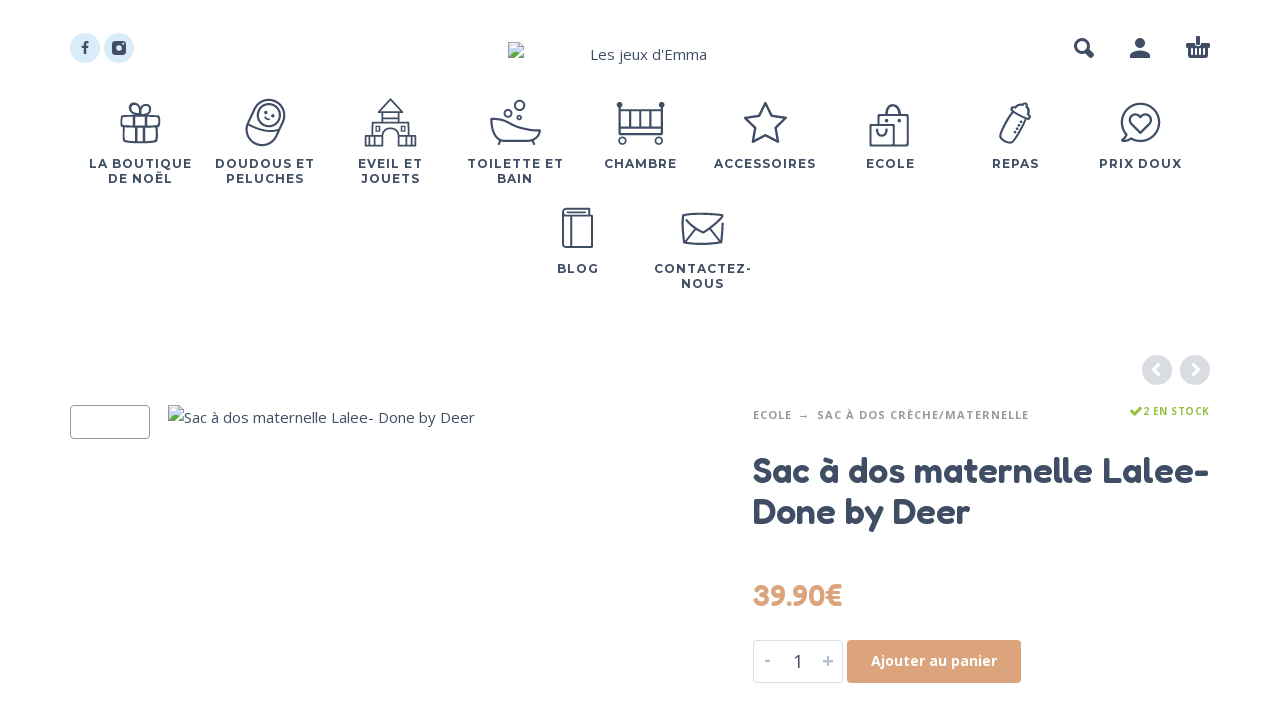

--- FILE ---
content_type: text/html; charset=UTF-8
request_url: https://www.lesjeuxdemma.fr/jouet/sac-a-dos-maternelle-lalee-done-by-deer/
body_size: 35705
content:
<!DOCTYPE html>
<html lang="fr-FR">
<head>
	<meta charset="UTF-8">
	<meta name="viewport" content="width=device-width, initial-scale=1, maximum-scale=1, user-scalable=no"/>
	<meta name="format-detection" content="telephone=no"/>
	<link rel="profile" href="//gmpg.org/xfn/11">
	<meta name='robots' content='index, follow, max-image-preview:large, max-snippet:-1, max-video-preview:-1' />
	<style>img:is([sizes="auto" i], [sizes^="auto," i]) { contain-intrinsic-size: 3000px 1500px }</style>
	
	<!-- This site is optimized with the Yoast SEO plugin v26.8 - https://yoast.com/product/yoast-seo-wordpress/ -->
	<title>Sac à dos maternelle Lalee Done by Deer</title>
	<meta name="description" content="Joliment imprimé Lalee sable avec un grand espace pour une boîte à lunch, des vêtements, un doudou, 2 poches latérales pour gourde et une poche avant." />
	<link rel="canonical" href="https://www.lesjeuxdemma.fr/jouet/sac-a-dos-maternelle-lalee-done-by-deer/" />
	<meta property="og:locale" content="fr_FR" />
	<meta property="og:type" content="article" />
	<meta property="og:title" content="Sac à dos maternelle Lalee Done by Deer" />
	<meta property="og:description" content="Joliment imprimé Lalee sable avec un grand espace pour une boîte à lunch, des vêtements, un doudou, 2 poches latérales pour gourde et une poche avant." />
	<meta property="og:url" content="https://www.lesjeuxdemma.fr/jouet/sac-a-dos-maternelle-lalee-done-by-deer/" />
	<meta property="og:site_name" content="Les jeux d&#039;Emma" />
	<meta property="article:modified_time" content="2024-02-13T11:46:49+00:00" />
	<meta property="og:image" content="https://www.lesjeuxdemma.fr/wp-content/uploads/2024/02/Kids-backpack-Lalee-Sand-Front-PS_700x.webp" />
	<meta property="og:image:width" content="700" />
	<meta property="og:image:height" content="700" />
	<meta property="og:image:type" content="image/webp" />
	<meta name="twitter:card" content="summary_large_image" />
	<meta name="twitter:label1" content="Durée de lecture estimée" />
	<meta name="twitter:data1" content="2 minutes" />
	<script type="application/ld+json" class="yoast-schema-graph">{"@context":"https://schema.org","@graph":[{"@type":"WebPage","@id":"https://www.lesjeuxdemma.fr/jouet/sac-a-dos-maternelle-lalee-done-by-deer/","url":"https://www.lesjeuxdemma.fr/jouet/sac-a-dos-maternelle-lalee-done-by-deer/","name":"Sac à dos maternelle Lalee Done by Deer","isPartOf":{"@id":"https://www.lesjeuxdemma.fr/#website"},"primaryImageOfPage":{"@id":"https://www.lesjeuxdemma.fr/jouet/sac-a-dos-maternelle-lalee-done-by-deer/#primaryimage"},"image":{"@id":"https://www.lesjeuxdemma.fr/jouet/sac-a-dos-maternelle-lalee-done-by-deer/#primaryimage"},"thumbnailUrl":"https://www.lesjeuxdemma.fr/wp-content/uploads/2024/02/Kids-backpack-Lalee-Sand-Front-PS_700x.webp","datePublished":"2024-02-13T11:46:48+00:00","dateModified":"2024-02-13T11:46:49+00:00","description":"Joliment imprimé Lalee sable avec un grand espace pour une boîte à lunch, des vêtements, un doudou, 2 poches latérales pour gourde et une poche avant.","breadcrumb":{"@id":"https://www.lesjeuxdemma.fr/jouet/sac-a-dos-maternelle-lalee-done-by-deer/#breadcrumb"},"inLanguage":"fr-FR","potentialAction":[{"@type":"ReadAction","target":["https://www.lesjeuxdemma.fr/jouet/sac-a-dos-maternelle-lalee-done-by-deer/"]}]},{"@type":"ImageObject","inLanguage":"fr-FR","@id":"https://www.lesjeuxdemma.fr/jouet/sac-a-dos-maternelle-lalee-done-by-deer/#primaryimage","url":"https://www.lesjeuxdemma.fr/wp-content/uploads/2024/02/Kids-backpack-Lalee-Sand-Front-PS_700x.webp","contentUrl":"https://www.lesjeuxdemma.fr/wp-content/uploads/2024/02/Kids-backpack-Lalee-Sand-Front-PS_700x.webp","width":700,"height":700},{"@type":"BreadcrumbList","@id":"https://www.lesjeuxdemma.fr/jouet/sac-a-dos-maternelle-lalee-done-by-deer/#breadcrumb","itemListElement":[{"@type":"ListItem","position":1,"name":"Accueil","item":"https://www.lesjeuxdemma.fr/"},{"@type":"ListItem","position":2,"name":"Boutique","item":"https://www.lesjeuxdemma.fr/boutique/"},{"@type":"ListItem","position":3,"name":"Sac à dos maternelle Lalee- Done by Deer"}]},{"@type":"WebSite","@id":"https://www.lesjeuxdemma.fr/#website","url":"https://www.lesjeuxdemma.fr/","name":"Les jeux d&#039;Emma","description":"Tout un monde de jolies choses pour bébés et enfants","potentialAction":[{"@type":"SearchAction","target":{"@type":"EntryPoint","urlTemplate":"https://www.lesjeuxdemma.fr/?s={search_term_string}"},"query-input":{"@type":"PropertyValueSpecification","valueRequired":true,"valueName":"search_term_string"}}],"inLanguage":"fr-FR"}]}</script>
	<!-- / Yoast SEO plugin. -->


<link rel="alternate" type="application/rss+xml" title="Les jeux d&#039;Emma &raquo; Flux" href="https://www.lesjeuxdemma.fr/feed/" />
<link rel="alternate" type="application/rss+xml" title="Les jeux d&#039;Emma &raquo; Flux des commentaires" href="https://www.lesjeuxdemma.fr/comments/feed/" />
<script type="text/javascript">
/* <![CDATA[ */
window._wpemojiSettings = {"baseUrl":"https:\/\/s.w.org\/images\/core\/emoji\/16.0.1\/72x72\/","ext":".png","svgUrl":"https:\/\/s.w.org\/images\/core\/emoji\/16.0.1\/svg\/","svgExt":".svg","source":{"concatemoji":"https:\/\/www.lesjeuxdemma.fr\/wp-includes\/js\/wp-emoji-release.min.js?ver=6.8.3"}};
/*! This file is auto-generated */
!function(s,n){var o,i,e;function c(e){try{var t={supportTests:e,timestamp:(new Date).valueOf()};sessionStorage.setItem(o,JSON.stringify(t))}catch(e){}}function p(e,t,n){e.clearRect(0,0,e.canvas.width,e.canvas.height),e.fillText(t,0,0);var t=new Uint32Array(e.getImageData(0,0,e.canvas.width,e.canvas.height).data),a=(e.clearRect(0,0,e.canvas.width,e.canvas.height),e.fillText(n,0,0),new Uint32Array(e.getImageData(0,0,e.canvas.width,e.canvas.height).data));return t.every(function(e,t){return e===a[t]})}function u(e,t){e.clearRect(0,0,e.canvas.width,e.canvas.height),e.fillText(t,0,0);for(var n=e.getImageData(16,16,1,1),a=0;a<n.data.length;a++)if(0!==n.data[a])return!1;return!0}function f(e,t,n,a){switch(t){case"flag":return n(e,"\ud83c\udff3\ufe0f\u200d\u26a7\ufe0f","\ud83c\udff3\ufe0f\u200b\u26a7\ufe0f")?!1:!n(e,"\ud83c\udde8\ud83c\uddf6","\ud83c\udde8\u200b\ud83c\uddf6")&&!n(e,"\ud83c\udff4\udb40\udc67\udb40\udc62\udb40\udc65\udb40\udc6e\udb40\udc67\udb40\udc7f","\ud83c\udff4\u200b\udb40\udc67\u200b\udb40\udc62\u200b\udb40\udc65\u200b\udb40\udc6e\u200b\udb40\udc67\u200b\udb40\udc7f");case"emoji":return!a(e,"\ud83e\udedf")}return!1}function g(e,t,n,a){var r="undefined"!=typeof WorkerGlobalScope&&self instanceof WorkerGlobalScope?new OffscreenCanvas(300,150):s.createElement("canvas"),o=r.getContext("2d",{willReadFrequently:!0}),i=(o.textBaseline="top",o.font="600 32px Arial",{});return e.forEach(function(e){i[e]=t(o,e,n,a)}),i}function t(e){var t=s.createElement("script");t.src=e,t.defer=!0,s.head.appendChild(t)}"undefined"!=typeof Promise&&(o="wpEmojiSettingsSupports",i=["flag","emoji"],n.supports={everything:!0,everythingExceptFlag:!0},e=new Promise(function(e){s.addEventListener("DOMContentLoaded",e,{once:!0})}),new Promise(function(t){var n=function(){try{var e=JSON.parse(sessionStorage.getItem(o));if("object"==typeof e&&"number"==typeof e.timestamp&&(new Date).valueOf()<e.timestamp+604800&&"object"==typeof e.supportTests)return e.supportTests}catch(e){}return null}();if(!n){if("undefined"!=typeof Worker&&"undefined"!=typeof OffscreenCanvas&&"undefined"!=typeof URL&&URL.createObjectURL&&"undefined"!=typeof Blob)try{var e="postMessage("+g.toString()+"("+[JSON.stringify(i),f.toString(),p.toString(),u.toString()].join(",")+"));",a=new Blob([e],{type:"text/javascript"}),r=new Worker(URL.createObjectURL(a),{name:"wpTestEmojiSupports"});return void(r.onmessage=function(e){c(n=e.data),r.terminate(),t(n)})}catch(e){}c(n=g(i,f,p,u))}t(n)}).then(function(e){for(var t in e)n.supports[t]=e[t],n.supports.everything=n.supports.everything&&n.supports[t],"flag"!==t&&(n.supports.everythingExceptFlag=n.supports.everythingExceptFlag&&n.supports[t]);n.supports.everythingExceptFlag=n.supports.everythingExceptFlag&&!n.supports.flag,n.DOMReady=!1,n.readyCallback=function(){n.DOMReady=!0}}).then(function(){return e}).then(function(){var e;n.supports.everything||(n.readyCallback(),(e=n.source||{}).concatemoji?t(e.concatemoji):e.wpemoji&&e.twemoji&&(t(e.twemoji),t(e.wpemoji)))}))}((window,document),window._wpemojiSettings);
/* ]]> */
</script>
<link rel='stylesheet' id='wcmultishipping-checkout-pickup-points-block-css' href='https://www.lesjeuxdemma.fr/wp-content/plugins/wc-multishipping/inc/woocommerce_block/style-index.css?ver=0.1.0' type='text/css' media='all' />
<link rel='stylesheet' id='wcmultishipping-blocks-integration-css' href='https://www.lesjeuxdemma.fr/wp-content/plugins/wc-multishipping/inc/woocommerce_block/style-index.css?ver=0.1.0' type='text/css' media='all' />
<style id='wp-emoji-styles-inline-css' type='text/css'>

	img.wp-smiley, img.emoji {
		display: inline !important;
		border: none !important;
		box-shadow: none !important;
		height: 1em !important;
		width: 1em !important;
		margin: 0 0.07em !important;
		vertical-align: -0.1em !important;
		background: none !important;
		padding: 0 !important;
	}
</style>
<style id='classic-theme-styles-inline-css' type='text/css'>
/*! This file is auto-generated */
.wp-block-button__link{color:#fff;background-color:#32373c;border-radius:9999px;box-shadow:none;text-decoration:none;padding:calc(.667em + 2px) calc(1.333em + 2px);font-size:1.125em}.wp-block-file__button{background:#32373c;color:#fff;text-decoration:none}
</style>
<link rel='stylesheet' id='contact-form-7-css' href='https://www.lesjeuxdemma.fr/wp-content/plugins/contact-form-7/includes/css/styles.css?ver=6.1.4' type='text/css' media='all' />
<style id='woocommerce-inline-inline-css' type='text/css'>
.woocommerce form .form-row .required { visibility: visible; }
</style>
<link rel='stylesheet' id='gateway-css' href='https://www.lesjeuxdemma.fr/wp-content/plugins/woocommerce-paypal-payments/modules/ppcp-button/assets/css/gateway.css?ver=3.2.1' type='text/css' media='all' />
<link rel='stylesheet' id='wc_stripe_express_checkout_style-css' href='https://www.lesjeuxdemma.fr/wp-content/plugins/woocommerce-gateway-stripe/build/express-checkout.css?ver=883d1b0d4165d89258df' type='text/css' media='all' />
<link rel='stylesheet' id='photoswipe-css' href='https://www.lesjeuxdemma.fr/wp-content/plugins/woocommerce/assets/css/photoswipe/photoswipe.min.css?ver=10.3.7' type='text/css' media='all' />
<link rel='stylesheet' id='photoswipe-skin-css' href='https://www.lesjeuxdemma.fr/wp-content/themes/kidz/css/photoswipe/default-skin.css?ver=4.1.1' type='text/css' media='all' />
<link rel='stylesheet' id='slick-slider-css' href='https://www.lesjeuxdemma.fr/wp-content/themes/kidz/css/slick.css?ver=1.8.1' type='text/css' media='all' />
<link rel='stylesheet' id='ideapark-core-css-css' href='https://www.lesjeuxdemma.fr/wp-content/uploads/kidz/min.css?ver=1764586553' type='text/css' media='all' />
<script type="text/template" id="tmpl-variation-template">
	<div class="woocommerce-variation-description">{{{ data.variation.variation_description }}}</div>
	<div class="woocommerce-variation-price">{{{ data.variation.price_html }}}</div>
	<div class="woocommerce-variation-availability">{{{ data.variation.availability_html }}}</div>
</script>
<script type="text/template" id="tmpl-unavailable-variation-template">
	<p role="alert">Désolé, ce produit n&rsquo;est pas disponible. Veuillez choisir une combinaison différente.</p>
</script>
<script type="text/javascript" src="https://www.lesjeuxdemma.fr/wp-includes/js/jquery/jquery.min.js?ver=3.7.1" id="jquery-core-js"></script>
<script type="text/javascript" src="https://www.lesjeuxdemma.fr/wp-includes/js/jquery/jquery-migrate.min.js?ver=3.4.1" id="jquery-migrate-js"></script>
<script type="text/javascript" id="tp-js-js-extra">
/* <![CDATA[ */
var trustpilot_settings = {"key":"F9ed5kN6bmcmeR3f","TrustpilotScriptUrl":"https:\/\/invitejs.trustpilot.com\/tp.min.js","IntegrationAppUrl":"\/\/ecommscript-integrationapp.trustpilot.com","PreviewScriptUrl":"\/\/ecommplugins-scripts.trustpilot.com\/v2.1\/js\/preview.min.js","PreviewCssUrl":"\/\/ecommplugins-scripts.trustpilot.com\/v2.1\/css\/preview.min.css","PreviewWPCssUrl":"\/\/ecommplugins-scripts.trustpilot.com\/v2.1\/css\/preview_wp.css","WidgetScriptUrl":"\/\/widget.trustpilot.com\/bootstrap\/v5\/tp.widget.bootstrap.min.js"};
/* ]]> */
</script>
<script type="text/javascript" src="https://www.lesjeuxdemma.fr/wp-content/plugins/trustpilot-reviews/review/assets/js/headerScript.min.js?ver=1.0&#039; async=&#039;async" id="tp-js-js"></script>
<script type="text/javascript" id="wc-single-product-js-extra">
/* <![CDATA[ */
var wc_single_product_params = {"i18n_required_rating_text":"Veuillez s\u00e9lectionner une note","i18n_rating_options":["1\u00a0\u00e9toile sur 5","2\u00a0\u00e9toiles sur 5","3\u00a0\u00e9toiles sur 5","4\u00a0\u00e9toiles sur 5","5\u00a0\u00e9toiles sur 5"],"i18n_product_gallery_trigger_text":"Voir la galerie d\u2019images en plein \u00e9cran","review_rating_required":"yes","flexslider":{"rtl":false,"animation":"slide","smoothHeight":true,"directionNav":false,"controlNav":"thumbnails","slideshow":false,"animationSpeed":500,"animationLoop":false,"allowOneSlide":false},"zoom_enabled":"","zoom_options":[],"photoswipe_enabled":"","photoswipe_options":{"shareEl":false,"closeOnScroll":false,"history":false,"hideAnimationDuration":0,"showAnimationDuration":0},"flexslider_enabled":""};
/* ]]> */
</script>
<script type="text/javascript" src="https://www.lesjeuxdemma.fr/wp-content/plugins/woocommerce/assets/js/frontend/single-product.min.js?ver=10.3.7" id="wc-single-product-js" defer="defer" data-wp-strategy="defer"></script>
<script type="text/javascript" src="https://www.lesjeuxdemma.fr/wp-content/plugins/woocommerce/assets/js/js-cookie/js.cookie.min.js?ver=2.1.4-wc.10.3.7" id="wc-js-cookie-js" defer="defer" data-wp-strategy="defer"></script>
<script type="text/javascript" src="https://www.lesjeuxdemma.fr/wp-content/plugins/woocommerce/assets/js/photoswipe/photoswipe.min.js?ver=4.1.1-wc.10.3.7" id="wc-photoswipe-js" defer="defer" data-wp-strategy="defer"></script>
<link rel="https://api.w.org/" href="https://www.lesjeuxdemma.fr/wp-json/" /><link rel="alternate" title="JSON" type="application/json" href="https://www.lesjeuxdemma.fr/wp-json/wp/v2/product/13805" /><link rel="EditURI" type="application/rsd+xml" title="RSD" href="https://www.lesjeuxdemma.fr/xmlrpc.php?rsd" />
<meta name="generator" content="WordPress 6.8.3" />
<meta name="generator" content="WooCommerce 10.3.7" />
<meta name="generator" content="Kidz 5.24" />
<link rel='shortlink' href='https://www.lesjeuxdemma.fr/?p=13805' />
<link rel="alternate" title="oEmbed (JSON)" type="application/json+oembed" href="https://www.lesjeuxdemma.fr/wp-json/oembed/1.0/embed?url=https%3A%2F%2Fwww.lesjeuxdemma.fr%2Fjouet%2Fsac-a-dos-maternelle-lalee-done-by-deer%2F" />
<link rel="alternate" title="oEmbed (XML)" type="text/xml+oembed" href="https://www.lesjeuxdemma.fr/wp-json/oembed/1.0/embed?url=https%3A%2F%2Fwww.lesjeuxdemma.fr%2Fjouet%2Fsac-a-dos-maternelle-lalee-done-by-deer%2F&#038;format=xml" />

		<!-- GA Google Analytics @ https://m0n.co/ga -->
		<script async src="https://www.googletagmanager.com/gtag/js?id=G-V1MRLPWN83"></script>
		<script>
			window.dataLayer = window.dataLayer || [];
			function gtag(){dataLayer.push(arguments);}
			gtag('js', new Date());
			gtag('config', 'G-V1MRLPWN83');
		</script>

			<script>
			var ideapark_svg_content = "";
			var ajax = new XMLHttpRequest();
			ajax.open("GET", "https://www.lesjeuxdemma.fr/wp-content/themes/kidz/img/sprite.svg?v=1761570608", true);
			ajax.send();
			ajax.onload = function (e) {
				ideapark_svg_content = ajax.responseText;
				ideapark_download_svg_onload();
			};
			
			function ideapark_download_svg_onload() {
				if (typeof document.body != "undefined" && document.body != null && typeof document.body.childNodes != "undefined" && typeof document.body.childNodes[0] != "undefined") {
					var div = document.createElement("div");
					div.className = "svg-sprite-container";
					div.innerHTML = ideapark_svg_content;
					document.body.insertBefore(div, document.body.childNodes[0]);
				} else {
					setTimeout(ideapark_download_svg_onload, 100);
				}
			}

		</script>
			<link rel="stylesheet" href="//fonts.googleapis.com/css?family=Open+Sans%3Aregular%2C500%2C700%2C800%2C600%7CFredoka%3Aregular%2C500%2C700%2C600%7CMontserrat%3Aregular%2C500%2C700%2C800%2C600%26subset%3Dlatin%2Clatin-ext">
			<noscript><style>.woocommerce-product-gallery{ opacity: 1 !important; }</style></noscript>
	<meta name="generator" content="Elementor 3.32.5; features: additional_custom_breakpoints; settings: css_print_method-external, google_font-enabled, font_display-swap">
<style type="text/css">.recentcomments a{display:inline !important;padding:0 !important;margin:0 !important;}</style>			<style>
				.e-con.e-parent:nth-of-type(n+4):not(.e-lazyloaded):not(.e-no-lazyload),
				.e-con.e-parent:nth-of-type(n+4):not(.e-lazyloaded):not(.e-no-lazyload) * {
					background-image: none !important;
				}
				@media screen and (max-height: 1024px) {
					.e-con.e-parent:nth-of-type(n+3):not(.e-lazyloaded):not(.e-no-lazyload),
					.e-con.e-parent:nth-of-type(n+3):not(.e-lazyloaded):not(.e-no-lazyload) * {
						background-image: none !important;
					}
				}
				@media screen and (max-height: 640px) {
					.e-con.e-parent:nth-of-type(n+2):not(.e-lazyloaded):not(.e-no-lazyload),
					.e-con.e-parent:nth-of-type(n+2):not(.e-lazyloaded):not(.e-no-lazyload) * {
						background-image: none !important;
					}
				}
			</style>
			<style type="text/css" id="custom-background-css">
body.custom-background { background-color: #ffffff; }
</style>
	<link rel="icon" href="https://www.lesjeuxdemma.fr/wp-content/uploads/2021/03/cropped-400JpgdpiLogoCropped-32x32.jpg" sizes="32x32" />
<link rel="icon" href="https://www.lesjeuxdemma.fr/wp-content/uploads/2021/03/cropped-400JpgdpiLogoCropped-192x192.jpg" sizes="192x192" />
<link rel="apple-touch-icon" href="https://www.lesjeuxdemma.fr/wp-content/uploads/2021/03/cropped-400JpgdpiLogoCropped-180x180.jpg" />
<meta name="msapplication-TileImage" content="https://www.lesjeuxdemma.fr/wp-content/uploads/2021/03/cropped-400JpgdpiLogoCropped-270x270.jpg" />
</head>
<body data-rsssl=1 class="wp-singular product-template-default single single-product postid-13805 custom-background wp-theme-kidz theme-kidz woocommerce woocommerce-page woocommerce-demo-store woocommerce-no-js sidebar-disable sidebar-short header-type-2 sticky-type-2 layout-boxed fixed-slider mega-menu woocommerce-on h-ltr preload elementor-default elementor-kit-8913">
<p role="complementary" aria-label="Notification de la boutique" class="woocommerce-store-notice woocommerce-store-notice--bottom demo_store" data-notice-id="040498a90be16e7b16ca40ca629d687e" style="display:none;">
France:

Fdp colissimo 4.90 €,

Mondial Relay 4.90€ offerts dès 49 € de commande /

Belgique, Luxembourg, Pays Bas, Espagne Mondial Relay 4.90 € offerts dès 49 € de commande
 <a role="button" href="#" class="woocommerce-store-notice__dismiss-link">Ignorer</a></p><div id="ajax-search" class="search-type-2 hidden">
	<div class="container ajax-search-container">
		<div class="ajax-search-tip">What you are looking for?</div>
		
	<form role="search" method="get" action="https://www.lesjeuxdemma.fr/">
		<input id="ajax-search-input" autocomplete="off" type="text" name="s" placeholder="search products..." value="" /><input type="hidden" name="post_type" value="product"><a id="search-close" href="#">
			<svg>
				<use xlink:href="#svg-close" />
			</svg>
		</a>
		<button type="submit" class="search" aria-label="Search">
			<svg>
				<use xlink:href="#svg-search" />
			</svg>
		</button>
	</form>	</div>
</div>
	<div id="ajax-search-result" class="search-type-2 loading">
		<div class="container ajax-search-result-container js-ajax-search-result"></div>
	</div>
<div class="search-shadow search-type-2 hidden">
	<span class="ip-shop-loop-loading"><i></i><i></i><i></i></span>
</div>
<div id="wrap"
     class="search-type-2 wrap--boxed">
	<header id="header">
				<div class="main-menu">
			<div class="container">
				<a class="mobile-menu" onclick="return false;" aria-label="Menu" role="button">
					<svg>
						<use xlink:href="#svg-bars"/>
					</svg>
				</a>
				<div class="container-2">
					<div class="header-buttons">
																			<a class="search" onclick="return false;" aria-label="Search" role="button">
								<svg>
									<use xlink:href="#svg-search"/>
								</svg>
							</a>
																			<a class="icon-auth"
							   aria-label="My Account"
							   href="https://www.lesjeuxdemma.fr/mon-compte/"
							   rel="nofollow">
								<svg>
									<use xlink:href="#svg-user"/>
								</svg>
							</a>
																			<div
								class="cart-info">
								<a  href="https://www.lesjeuxdemma.fr/panier/">
									<svg>
										<use xlink:href="#svg-cart"/>
									</svg><span class="ip-cart-count"></span>								</a>
																	<div class="widget_shopping_cart_content"></div>
															</div>
											</div>
											<div class="soc">
				<a href="https://www.facebook.com/lesjeuxdemma/"
			   aria-label="facebook" target="_blank"
			   style="background-color: #d9ecf9">
				<svg class="soc-img soc-facebook"
				     style="fill: #414e65">
					<use
						xlink:href="#svg-facebook"/>
				</svg>
			</a>
						<a href="https://www.instagram.com/lesjeuxdemma/"
			   aria-label="instagram" target="_blank"
			   style="background-color: #d9ecf9">
				<svg class="soc-img soc-instagram"
				     style="fill: #414e65">
					<use
						xlink:href="#svg-instagram"/>
				</svg>
			</a>
																			</div>										<span class="logo-wrap">
		<a href="https://www.lesjeuxdemma.fr/">					<img  src="https://lesjeuxdemma.fr/wp-content/uploads/2021/03/logo_les_jeux_d_emma-removebg-preview-1-2.png" alt="Les jeux d&#039;Emma" class="logo" />
				</a></span>
				</div>

				<div class="menu-shadow hidden"></div>

												<div
					class="product-categories product-categories--3 ">
					<ul id="menu-main-menu" class="menu main-menu-container main-menu-icons main-menu-fixed"><li id="menu-item-17991" class="menu-item-type-custom menu-item-object-custom menu-item-has-children menu-item-17991 items-11 with-icon"><a href="https://www.lesjeuxdemma.fr/c/la-boutique-de-noel/"><svg><use xlink:href="#svg-icon-8" /></svg><span>La boutique de Noël</span></a><a class="js-more" href="#"><i class="more"></i></a>
<ul class="sub-menu">
	<li id="menu-item-20962" class="menu-item-type-custom menu-item-object-custom menu-item-20962 without-icon"><a href="https://www.lesjeuxdemma.fr/c/eveil-et-jouets/en-attendant-noel/">En attendant Noël</a><a class="js-more" href="#"><i class="more"></i></a></li>
	<li id="menu-item-21694" class="menu-item-type-custom menu-item-object-custom menu-item-21694 without-icon"><a href="https://www.lesjeuxdemma.fr/c/la-boutique-de-noel/0-a-1-an/">0 à 1 an</a><a class="js-more" href="#"><i class="more"></i></a></li>
	<li id="menu-item-21695" class="menu-item-type-custom menu-item-object-custom menu-item-21695 without-icon"><a href="https://www.lesjeuxdemma.fr/c/la-boutique-de-noel/1-a-3-ans/">1 à 3 ans</a><a class="js-more" href="#"><i class="more"></i></a></li>
	<li id="menu-item-21697" class="menu-item-type-custom menu-item-object-custom menu-item-21697 without-icon"><a href="https://www.lesjeuxdemma.fr/c/la-boutique-de-noel/de-3-ans/">+ de 3 ans</a><a class="js-more" href="#"><i class="more"></i></a></li>
</ul>
</li>
<li id="menu-item-6121" class="menu-item-type-custom menu-item-object-custom menu-item-has-children menu-item-6121 items-11 with-icon"><a href="https://lesjeuxdemma.fr/c/doudou-et-peluche/"><svg><use xlink:href="#svg-icon-26" /></svg><span>Doudous et peluches</span></a><a class="js-more" href="#"><i class="more"></i></a>
<ul class="sub-menu">
	<li id="menu-item-6146" class="menu-item-type-custom menu-item-object-custom menu-item-has-children menu-item-6146 without-icon"><a href="https://lesjeuxdemma.fr/c/doudou-et-peluche/doudou/">Doudous</a><a class="js-more" href="#"><i class="more"></i></a>
	<ul class="sub-menu sub-menu__inner">
		<li id="menu-item-6154" class="menu-item-type-custom menu-item-object-custom menu-item-6154 without-icon"><a href="https://lesjeuxdemma.fr/c/eveil-et-jouets/hochet-et-premier-jouet-deveil/hochets/">Hochets</a><a class="js-more" href="#"><i class="more"></i></a></li>
	</ul>
</li>
	<li id="menu-item-8139" class="menu-item-type-custom menu-item-object-custom menu-item-8139 without-icon"><a href="https://www.lesjeuxdemma.fr/c/doudou-et-peluche/doudou-et-compagnie/">Doudou et Compagnie</a><a class="js-more" href="#"><i class="more"></i></a></li>
	<li id="menu-item-6147" class="menu-item-type-custom menu-item-object-custom menu-item-6147 without-icon"><a href="https://lesjeuxdemma.fr/c/doudou-et-peluche/peluche/">Peluches</a><a class="js-more" href="#"><i class="more"></i></a></li>
</ul>
</li>
<li id="menu-item-6123" class="menu-item-type-custom menu-item-object-custom menu-item-has-children menu-item-6123 items-11 menu-col-3 with-icon"><a href="https://lesjeuxdemma.fr/c/eveil-et-jouets/"><svg><use xlink:href="#svg-icon-50" /></svg><span>Eveil et jouets</span></a><a class="js-more" href="#"><i class="more"></i></a>
<ul class="sub-menu">
	<li id="menu-item-6153" class="menu-item-type-custom menu-item-object-custom menu-item-6153 without-icon"><a href="https://lesjeuxdemma.fr/c/eveil-et-jouets/hochet-et-premier-jouet-deveil/">Premier jouets d&rsquo;éveil</a><a class="js-more" href="#"><i class="more"></i></a></li>
	<li id="menu-item-6156" class="menu-item-type-custom menu-item-object-custom menu-item-6156 without-icon"><a href="https://lesjeuxdemma.fr/c/eveil-et-jouets/inspiration-montessori/">Inspiration Montessori</a><a class="js-more" href="#"><i class="more"></i></a></li>
	<li id="menu-item-6157" class="menu-item-type-custom menu-item-object-custom menu-item-has-children menu-item-6157 without-icon"><a href="https://lesjeuxdemma.fr/c/eveil-et-jouets/jeux-d-exterieur/">Jeux d&rsquo;exterieur</a><a class="js-more" href="#"><i class="more"></i></a>
	<ul class="sub-menu">
		<li id="menu-item-19280" class="menu-item-type-custom menu-item-object-custom menu-item-19280 without-icon"><a href="https://www.lesjeuxdemma.fr/c/eveil-et-jouets/jeux-d-exterieur/univers-plage-piscine/">Univers  plage/piscine</a><a class="js-more" href="#"><i class="more"></i></a></li>
	</ul>
</li>
	<li id="menu-item-6158" class="menu-item-type-custom menu-item-object-custom menu-item-6158 without-icon"><a href="https://lesjeuxdemma.fr/c/eveil-et-jouets/jeux-dimitation/">Jeux d&rsquo;imitation</a><a class="js-more" href="#"><i class="more"></i></a></li>
	<li id="menu-item-6159" class="menu-item-type-custom menu-item-object-custom menu-item-6159 without-icon"><a href="https://lesjeuxdemma.fr/c/eveil-et-jouets/jeux-de-societe/">Jeux de société</a><a class="js-more" href="#"><i class="more"></i></a></li>
	<li id="menu-item-6160" class="menu-item-type-custom menu-item-object-custom menu-item-6160 without-icon"><a href="https://lesjeuxdemma.fr/c/eveil-et-jouets/jouets-en-bois/">Jouets en bois</a><a class="js-more" href="#"><i class="more"></i></a></li>
	<li id="menu-item-19844" class="menu-item-type-custom menu-item-object-custom menu-item-19844 without-icon"><a href="https://www.lesjeuxdemma.fr/c/eveil-et-jouets/jouets-magnetiques/">Jouets magnétiques</a><a class="js-more" href="#"><i class="more"></i></a></li>
	<li id="menu-item-6161" class="menu-item-type-custom menu-item-object-custom menu-item-6161 without-icon"><a href="https://lesjeuxdemma.fr/c/eveil-et-jouets/jouets-musicaux/">Jouets musicaux</a><a class="js-more" href="#"><i class="more"></i></a></li>
	<li id="menu-item-6737" class="menu-item-type-custom menu-item-object-custom menu-item-6737 without-icon"><a href="https://lesjeuxdemma.fr/c/eveil-et-jouets/livres/">Livres</a><a class="js-more" href="#"><i class="more"></i></a></li>
	<li id="menu-item-6163" class="menu-item-type-custom menu-item-object-custom menu-item-6163 without-icon"><a href="https://lesjeuxdemma.fr/c/eveil-et-jouets/loisirs-creatifs/">Loisirs créatifs</a><a class="js-more" href="#"><i class="more"></i></a></li>
	<li id="menu-item-9286" class="menu-item-type-custom menu-item-object-custom menu-item-9286 without-icon"><a href="https://www.lesjeuxdemma.fr/c/eveil-et-jouets/poupees-et-accessoires/">Poupées et accessoires</a><a class="js-more" href="#"><i class="more"></i></a></li>
	<li id="menu-item-6165" class="menu-item-type-custom menu-item-object-custom menu-item-6165 without-icon"><a href="https://lesjeuxdemma.fr/c/eveil-et-jouets/puzzles/">Puzzles</a><a class="js-more" href="#"><i class="more"></i></a></li>
</ul>
</li>
<li id="menu-item-6124" class="menu-item-type-custom menu-item-object-custom menu-item-has-children menu-item-6124 items-11 menu-col-2 with-icon"><a href="https://lesjeuxdemma.fr/c/toilette/"><svg><use xlink:href="#svg-icon-27" /></svg><span>Toilette et bain</span></a><a class="js-more" href="#"><i class="more"></i></a>
<ul class="sub-menu">
	<li id="menu-item-6129" class="menu-item-type-custom menu-item-object-custom menu-item-6129 without-icon"><a href="https://lesjeuxdemma.fr/c/toilette/jouets-de-bain/">Jouet de bain</a><a class="js-more" href="#"><i class="more"></i></a></li>
	<li id="menu-item-9264" class="menu-item-type-custom menu-item-object-custom menu-item-9264 without-icon"><a href="https://www.lesjeuxdemma.fr/c/toilette/langes/">Langes</a><a class="js-more" href="#"><i class="more"></i></a></li>
	<li id="menu-item-6131" class="menu-item-type-custom menu-item-object-custom menu-item-6131 without-icon"><a href="https://lesjeuxdemma.fr/c/toilette/linge-de-bain/">Linge de bain</a><a class="js-more" href="#"><i class="more"></i></a></li>
	<li id="menu-item-6133" class="menu-item-type-custom menu-item-object-custom menu-item-6133 without-icon"><a href="https://lesjeuxdemma.fr/c/toilette/livres-de-bain-toilette/">Livres de bain</a><a class="js-more" href="#"><i class="more"></i></a></li>
	<li id="menu-item-6134" class="menu-item-type-custom menu-item-object-custom menu-item-6134 without-icon"><a href="https://lesjeuxdemma.fr/c/toilette/matelas-a-langer/">Matelas à langer</a><a class="js-more" href="#"><i class="more"></i></a></li>
	<li id="menu-item-8062" class="menu-item-type-custom menu-item-object-custom menu-item-8062 without-icon"><a href="https://www.lesjeuxdemma.fr/c/toilette/sac-a-langer/">Sac à langer</a><a class="js-more" href="#"><i class="more"></i></a></li>
</ul>
</li>
<li id="menu-item-6125" class="menu-item-type-custom menu-item-object-custom menu-item-has-children menu-item-6125 items-11 menu-col-2 with-icon"><a href="https://lesjeuxdemma.fr/c/chambre/"><svg><use xlink:href="#svg-icon-28" /></svg><span>Chambre</span></a><a class="js-more" href="#"><i class="more"></i></a>
<ul class="sub-menu">
	<li id="menu-item-6148" class="menu-item-type-custom menu-item-object-custom menu-item-6148 without-icon"><a href="https://lesjeuxdemma.fr/c/chambre/boite-a-musique/">Boite à musique</a><a class="js-more" href="#"><i class="more"></i></a></li>
	<li id="menu-item-6149" class="menu-item-type-custom menu-item-object-custom menu-item-6149 without-icon"><a href="https://lesjeuxdemma.fr/c/chambre/couvertures-et-plaids/">Couvertures et plaids</a><a class="js-more" href="#"><i class="more"></i></a></li>
	<li id="menu-item-6150" class="menu-item-type-custom menu-item-object-custom menu-item-6150 without-icon"><a href="https://lesjeuxdemma.fr/c/chambre/gigoteuse/">Gigoteuses</a><a class="js-more" href="#"><i class="more"></i></a></li>
	<li id="menu-item-6151" class="menu-item-type-custom menu-item-object-custom menu-item-6151 without-icon"><a href="https://lesjeuxdemma.fr/c/chambre/petite-deco/">Petite Déco</a><a class="js-more" href="#"><i class="more"></i></a></li>
	<li id="menu-item-6152" class="menu-item-type-custom menu-item-object-custom menu-item-6152 without-icon"><a href="https://lesjeuxdemma.fr/c/chambre/veilleuse/">Veilleuses</a><a class="js-more" href="#"><i class="more"></i></a></li>
</ul>
</li>
<li id="menu-item-6126" class="menu-item-type-custom menu-item-object-custom menu-item-has-children menu-item-6126 items-11 menu-col-3 with-icon"><a href="https://lesjeuxdemma.fr/c/accessoires/"><svg><use xlink:href="#svg-icon-38" /></svg><span>Accessoires</span></a><a class="js-more" href="#"><i class="more"></i></a>
<ul class="sub-menu">
	<li id="menu-item-6138" class="menu-item-type-custom menu-item-object-custom menu-item-6138 without-icon"><a href="https://lesjeuxdemma.fr/c/accessoires/anneau-de-dentition/">Anneau de dentition</a><a class="js-more" href="#"><i class="more"></i></a></li>
	<li id="menu-item-6139" class="menu-item-type-custom menu-item-object-custom menu-item-6139 without-icon"><a href="https://lesjeuxdemma.fr/c/accessoires/attache-sucette/">Attache sucette</a><a class="js-more" href="#"><i class="more"></i></a></li>
	<li id="menu-item-6140" class="menu-item-type-custom menu-item-object-custom menu-item-6140 without-icon"><a href="https://lesjeuxdemma.fr/c/accessoires/barrettes/">Barrettes</a><a class="js-more" href="#"><i class="more"></i></a></li>
	<li id="menu-item-6141" class="menu-item-type-custom menu-item-object-custom menu-item-6141 without-icon"><a href="https://lesjeuxdemma.fr/c/accessoires/bavoirs-et-tabliers/">Bavoirs et tabliers</a><a class="js-more" href="#"><i class="more"></i></a></li>
	<li id="menu-item-6142" class="menu-item-type-custom menu-item-object-custom menu-item-6142 without-icon"><a href="https://lesjeuxdemma.fr/c/accessoires/broches/">Broches</a><a class="js-more" href="#"><i class="more"></i></a></li>
	<li id="menu-item-6380" class="menu-item-type-custom menu-item-object-custom menu-item-6380 without-icon"><a href="https://lesjeuxdemma.fr/c/accessoires/cartes-etapes/">Cartes Etapes</a><a class="js-more" href="#"><i class="more"></i></a></li>
	<li id="menu-item-8772" class="menu-item-type-custom menu-item-object-custom menu-item-has-children menu-item-8772 without-icon"><a href="https://www.lesjeuxdemma.fr/c/accessoires/chaussons-bebe/">Chaussons bébé</a><a class="js-more" href="#"><i class="more"></i></a>
	<ul class="sub-menu">
		<li id="menu-item-15944" class="menu-item-type-custom menu-item-object-custom menu-item-15944 without-icon"><a href="https://www.lesjeuxdemma.fr/c/accessoires/nid-d-ange/">Nids d&rsquo;ange</a><a class="js-more" href="#"><i class="more"></i></a></li>
	</ul>
</li>
	<li id="menu-item-6143" class="menu-item-type-custom menu-item-object-custom menu-item-6143 without-icon"><a href="https://lesjeuxdemma.fr/c/accessoires/protege-carnet-de-sante/">Protège carnet de santé</a><a class="js-more" href="#"><i class="more"></i></a></li>
	<li id="menu-item-6144" class="menu-item-type-custom menu-item-object-custom menu-item-6144 without-icon"><a href="https://lesjeuxdemma.fr/c/accessoires/sacs-trousses-pochettes/">Sacs, trousses et pochettes</a><a class="js-more" href="#"><i class="more"></i></a></li>
	<li id="menu-item-6145" class="menu-item-type-custom menu-item-object-custom menu-item-6145 without-icon"><a href="https://lesjeuxdemma.fr/c/accessoires/sucettes/">Sucettes</a><a class="js-more" href="#"><i class="more"></i></a></li>
</ul>
</li>
<li id="menu-item-7642" class="menu-item-type-custom menu-item-object-custom menu-item-has-children menu-item-7642 items-11 with-icon"><a href="https://lesjeuxdemma.fr/c/ecole/"><svg><use xlink:href="#svg-icon-9" /></svg><span>Ecole</span></a><a class="js-more" href="#"><i class="more"></i></a>
<ul class="sub-menu">
	<li id="menu-item-7643" class="menu-item-type-custom menu-item-object-custom menu-item-7643 without-icon"><a href="https://lesjeuxdemma.fr/c/ecole/sac-a-dos-creche-maternelle/">Sacs à dos crèche maternelle</a><a class="js-more" href="#"><i class="more"></i></a></li>
	<li id="menu-item-7644" class="menu-item-type-custom menu-item-object-custom menu-item-7644 without-icon"><a href="https://lesjeuxdemma.fr/c/ecole/accessoires-ecole/">Accessoires école</a><a class="js-more" href="#"><i class="more"></i></a></li>
</ul>
</li>
<li id="menu-item-6127" class="menu-item-type-custom menu-item-object-custom menu-item-has-children menu-item-6127 items-11 with-icon"><a href="https://lesjeuxdemma.fr/c/repas/"><svg><use xlink:href="#svg-icon-2" /></svg><span>Repas</span></a><a class="js-more" href="#"><i class="more"></i></a>
<ul class="sub-menu">
	<li id="menu-item-6135" class="menu-item-type-custom menu-item-object-custom menu-item-6135 without-icon"><a href="https://lesjeuxdemma.fr/c/repas/bavoirs-et-tabliers-repas/">Bavoirs et tabliers</a><a class="js-more" href="#"><i class="more"></i></a></li>
	<li id="menu-item-6136" class="menu-item-type-custom menu-item-object-custom menu-item-6136 without-icon"><a href="https://lesjeuxdemma.fr/c/repas/coffrets-repas/">Coffret repas</a><a class="js-more" href="#"><i class="more"></i></a></li>
	<li id="menu-item-6137" class="menu-item-type-custom menu-item-object-custom menu-item-6137 without-icon"><a href="https://lesjeuxdemma.fr/c/repas/gourdes-et-boites-a-repas/">Gourdes et boites à repas</a><a class="js-more" href="#"><i class="more"></i></a></li>
</ul>
</li>
<li id="menu-item-8770" class="menu-item-type-custom menu-item-object-custom menu-item-has-children menu-item-8770 items-11 with-icon"><a href="https://www.lesjeuxdemma.fr/c/prix-doux/"><svg><use xlink:href="#svg-icon-37" /></svg><span>Prix doux</span></a><a class="js-more" href="#"><i class="more"></i></a>
<ul class="sub-menu">
	<li id="menu-item-17546" class="menu-item-type-custom menu-item-object-custom menu-item-17546 without-icon"><a href="https://www.lesjeuxdemma.fr/c/prix-doux/prix-doux-eveil-et-jouets/">Prix doux éveil et jouets</a><a class="js-more" href="#"><i class="more"></i></a></li>
	<li id="menu-item-17547" class="menu-item-type-custom menu-item-object-custom menu-item-17547 without-icon"><a href="https://www.lesjeuxdemma.fr/c/prix-doux/prix-doux-puericulture/">Prix doux puériculture</a><a class="js-more" href="#"><i class="more"></i></a></li>
</ul>
</li>
<li id="menu-item-6128" class="menu-item-type-post_type menu-item-object-page menu-item-6128 items-11 with-icon"><a href="https://www.lesjeuxdemma.fr/blog/"><svg><use xlink:href="#svg-icon-20" /></svg><span>Blog</span></a><a class="js-more" href="#"><i class="more"></i></a></li>
<li id="menu-item-6122" class="menu-item-type-post_type menu-item-object-page menu-item-6122 items-11 with-icon"><a href="https://www.lesjeuxdemma.fr/contactez-nous/"><svg><use xlink:href="#svg-icon-19" /></svg><span>Contactez-nous</span></a><a class="js-more" href="#"><i class="more"></i></a></li>
</ul>										<a class="mobile-menu-close" onclick="return false;">
						<svg>
							<use xlink:href="#svg-close"/>
						</svg>
					</a>
											<div class="auth"><a href="https://www.lesjeuxdemma.fr/mon-compte/" rel="nofollow"><svg><use xlink:href="#svg-user" /></svg><span>Login</span></a></div>
										<a onclick="return false;" class="mobile-menu-back">
						<svg>
							<use xlink:href="#svg-angle-left"/>
						</svg>
						Back					</a>
																<a class="mobile-search" onclick="false;">
							<svg>
								<use xlink:href="#svg-search"/>
							</svg>
						</a>
									</div>
			</div>
		</div>
	</header>
<div id="primary" class="content-area"><main id="main" class="site-main" role="main">
	<div class="container ip-p-c">
		<div class="row">
			<div
				class="col-md-12">
				
					
<div class="woocommerce-notices-wrapper"></div>
<div id="product-13805" class="product type-product post-13805 status-publish first instock product_cat-ecole product_cat-sac-a-dos-creche-maternelle product_tag-done-by-deer has-post-thumbnail shipping-taxable purchasable product-type-simple">
	<div class="row ip-single-product-nav">

		<div class="col-xs-12">
			<a href="https://www.lesjeuxdemma.fr/jouet/sac-a-dos-maternelle-croco-done-by-deer/" rel="next"><i class="next"><svg><use xlink:href="#svg-angle-left" /></svg></i></a><a href="https://www.lesjeuxdemma.fr/jouet/gourde-avec-paille-lalee-done-by-deer/" rel="prev"><i class="prev"><svg><use xlink:href="#svg-angle-right" /></svg></i></a>		</div>
	</div>

	<div class="row">
		<div class="ip-product-thumbnails-col col-md-1 hidden-sm hidden-xs"><div class="c-product__thumbnails-wrap">
		<div
			class="thumbnails h-fade slick-product slick-slide-count--3 slick-product--left"
			data-count="3"
		><div class="slide current"><img width="70" height="70" src="https://www.lesjeuxdemma.fr/wp-content/uploads/2024/02/Kids-backpack-Lalee-Sand-Front-PS_700x-70x70.webp" class="attachment-thumbnail size-thumbnail" alt="" decoding="async" srcset="https://www.lesjeuxdemma.fr/wp-content/uploads/2024/02/Kids-backpack-Lalee-Sand-Front-PS_700x-70x70.webp 70w, https://www.lesjeuxdemma.fr/wp-content/uploads/2024/02/Kids-backpack-Lalee-Sand-Front-PS_700x-140x140.webp 140w" sizes="(max-width: 70px) 100vw, 70px" /></div><div class="slide"><img width="70" height="70" src="https://www.lesjeuxdemma.fr/wp-content/uploads/2024/02/Kids-backpack-Lalee-Sand-Back-2-PS_700x-70x70.webp" class="attachment-thumbnail size-thumbnail" alt="" decoding="async" srcset="https://www.lesjeuxdemma.fr/wp-content/uploads/2024/02/Kids-backpack-Lalee-Sand-Back-2-PS_700x-70x70.webp 70w, https://www.lesjeuxdemma.fr/wp-content/uploads/2024/02/Kids-backpack-Lalee-Sand-Back-2-PS_700x-140x140.webp 140w" sizes="(max-width: 70px) 100vw, 70px" /></div><div class="slide"><img width="70" height="70" src="https://www.lesjeuxdemma.fr/wp-content/uploads/2024/02/Kids-backpack-Lalee-Sand-Detail-3-PS_700x-70x70.webp" class="attachment-thumbnail size-thumbnail" alt="" decoding="async" srcset="https://www.lesjeuxdemma.fr/wp-content/uploads/2024/02/Kids-backpack-Lalee-Sand-Detail-3-PS_700x-70x70.webp 70w, https://www.lesjeuxdemma.fr/wp-content/uploads/2024/02/Kids-backpack-Lalee-Sand-Detail-3-PS_700x-140x140.webp 140w" sizes="(max-width: 70px) 100vw, 70px" /></div></div>
	</div></div><div
	class="images ip-product-images-col col-lg-6 col-md-6 col-sm-12">

	<div class="wrap">
		<div
			class="slick-product-single h-fade product-modal-gallery h-carousel h-carousel--flex js-product-info-carousel">
			<div data-index="0" class="slide ip-product-image--zoom js-product-image-modal woocommerce-product-gallery__image"><a href="https://www.lesjeuxdemma.fr/wp-content/uploads/2024/02/Kids-backpack-Lalee-Sand-Front-PS_700x.webp" class="ip-product-image-link zoom" data-size="700x700" onclick="return false;" data-elementor-open-lightbox="no"><img loading="lazy" width="700" height="700" src="https://www.lesjeuxdemma.fr/wp-content/uploads/2024/02/Kids-backpack-Lalee-Sand-Front-PS_700x.webp" class="ip-product-image-img ip-product-image-img--contain wp-post-image" alt="Sac à dos maternelle Lalee- Done by Deer" decoding="async" srcset="https://www.lesjeuxdemma.fr/wp-content/uploads/2024/02/Kids-backpack-Lalee-Sand-Front-PS_700x.webp 700w, https://www.lesjeuxdemma.fr/wp-content/uploads/2024/02/Kids-backpack-Lalee-Sand-Front-PS_700x-360x360.webp 360w, https://www.lesjeuxdemma.fr/wp-content/uploads/2024/02/Kids-backpack-Lalee-Sand-Front-PS_700x-590x590.webp 590w, https://www.lesjeuxdemma.fr/wp-content/uploads/2024/02/Kids-backpack-Lalee-Sand-Front-PS_700x-420x420.webp 420w" sizes="(max-width: 700px) 100vw, 700px" /></a></div><div data-index="1" class="slide ip-product-image--zoom js-product-image-modal woocommerce-product-gallery__image"><a href="https://www.lesjeuxdemma.fr/wp-content/uploads/2024/02/Kids-backpack-Lalee-Sand-Back-2-PS_700x.webp" class="ip-product-image-link zoom" data-size="700x700" onclick="return false;"><img loading="lazy" width="700" height="700" src="https://www.lesjeuxdemma.fr/wp-content/uploads/2024/02/Kids-backpack-Lalee-Sand-Back-2-PS_700x.webp" class="ip-product-image-img ip-product-image-img--contain" alt="Kids-backpack-Lalee-Sand-Back-2-PS_700x" decoding="async" srcset="https://www.lesjeuxdemma.fr/wp-content/uploads/2024/02/Kids-backpack-Lalee-Sand-Back-2-PS_700x.webp 700w, https://www.lesjeuxdemma.fr/wp-content/uploads/2024/02/Kids-backpack-Lalee-Sand-Back-2-PS_700x-360x360.webp 360w, https://www.lesjeuxdemma.fr/wp-content/uploads/2024/02/Kids-backpack-Lalee-Sand-Back-2-PS_700x-590x590.webp 590w, https://www.lesjeuxdemma.fr/wp-content/uploads/2024/02/Kids-backpack-Lalee-Sand-Back-2-PS_700x-420x420.webp 420w" sizes="(max-width: 700px) 100vw, 700px" /></a></div><div data-index="2" class="slide ip-product-image--zoom js-product-image-modal woocommerce-product-gallery__image"><a href="https://www.lesjeuxdemma.fr/wp-content/uploads/2024/02/Kids-backpack-Lalee-Sand-Detail-3-PS_700x.webp" class="ip-product-image-link zoom" data-size="700x700" onclick="return false;"><img loading="lazy" width="700" height="700" src="https://www.lesjeuxdemma.fr/wp-content/uploads/2024/02/Kids-backpack-Lalee-Sand-Detail-3-PS_700x.webp" class="ip-product-image-img ip-product-image-img--contain" alt="Kids-backpack-Lalee-Sand-Detail-3-PS_700x" decoding="async" srcset="https://www.lesjeuxdemma.fr/wp-content/uploads/2024/02/Kids-backpack-Lalee-Sand-Detail-3-PS_700x.webp 700w, https://www.lesjeuxdemma.fr/wp-content/uploads/2024/02/Kids-backpack-Lalee-Sand-Detail-3-PS_700x-360x360.webp 360w, https://www.lesjeuxdemma.fr/wp-content/uploads/2024/02/Kids-backpack-Lalee-Sand-Detail-3-PS_700x-590x590.webp 590w, https://www.lesjeuxdemma.fr/wp-content/uploads/2024/02/Kids-backpack-Lalee-Sand-Detail-3-PS_700x-420x420.webp 420w" sizes="(max-width: 700px) 100vw, 700px" /></a></div>		</div>
									</div>
</div>

		
		
		<div class="summary entry-summary col-lg-5 col-md-5 col-sm-12 col-xs-12">

			<div class="row">
									<div class="col-md-8 col-sm-6 col-xs-6">
						<nav class="woocommerce-breadcrumb"><ul><li><a href="https://www.lesjeuxdemma.fr/c/ecole/">Ecole</a></li><li><a href="https://www.lesjeuxdemma.fr/c/ecole/sac-a-dos-creche-maternelle/">Sac à dos crèche/maternelle</a></li><li>Sac à dos maternelle Lalee- Done by Deer</li></ul></nav>					</div>
					<div class="col-md-4 col-sm-6 col-xs-6 ip-product-stock-status">
						<span class="ip-stock ip-in-stock in-stock"><svg><use xlink:href="#svg-check" /></svg>2 en stock</span>					</div>
				
			</div>

			<div class="row">
				<div class="col-md-12 col-xs-6 break">
					<h1 class="product_title entry-title">
	Sac à dos maternelle Lalee- Done by Deer</h1>
</div><div class="col-md-12 col-xs-6 ip-buttons-block break"><p class="price"><span class="woocommerce-Price-amount amount"><bdi>39.90<span class="woocommerce-Price-currencySymbol">&euro;</span></bdi></span></p>
<p class="stock in-stock">2 en stock</p>

	
	<form class="cart" action="https://www.lesjeuxdemma.fr/jouet/sac-a-dos-maternelle-lalee-done-by-deer/" method="post" enctype='multipart/form-data'>
		
			<div class="quantity">
				<label class="screen-reader-text"
			   for="quantity_697ef0087fcac">quantité de Sac à dos maternelle Lalee- Done by Deer</label>
		<input
			type="number"
						id="quantity_697ef0087fcac"
			class="input-text qty text"
			name="quantity"
			value="1"
			title="Qty"
			size="4"
			min="1"
			max="2"
							step="1"
				placeholder=""
				inputmode="numeric"
				autocomplete="off"
					/>
		<button class="ip-quantity-btn ip-quantity-btn--minus ip-prod-quantity-minus" type="button">-</button>
		<button class="ip-quantity-btn ip-prod-quantity-plus" type="button">+</button>
			</div>

		<button type="submit" name="add-to-cart" value="13805" class="single_add_to_cart_button button alt">Ajouter au panier</button>

			</form>

			<div id="wc-stripe-express-checkout-element" style="margin-top: 1em;clear:both;display:none;">
			<!-- A Stripe Element will be inserted here. -->
		</div>
		<wc-order-attribution-inputs id="wc-stripe-express-checkout__order-attribution-inputs"></wc-order-attribution-inputs><div class="ppc-button-wrapper"><div id="ppc-button-ppcp-gateway"></div></div>
<div class="product_meta">

	
	
			<span class="posted_in">Catégories : <a href="https://www.lesjeuxdemma.fr/c/ecole/" rel="tag">Ecole</a>, <a href="https://www.lesjeuxdemma.fr/c/ecole/sac-a-dos-creche-maternelle/" rel="tag">Sac à dos crèche/maternelle</a></span>	
			<span class="tagged_as">Étiquette : <a href="https://www.lesjeuxdemma.fr/marques/done-by-deer/" rel="tag">Done By Deer</a></span>	
	
</div>
<div class="ip-product-share-wrap"><div class="ip-product-wishlist-button"><a href="" onclick="return false;" class="ip-wishlist-btn ip-wishlist-item-13805-btn" data-product-id="13805" data-title="Wishlist"><svg class="on"><use xlink:href="#svg-wishlist-on" /></svg><svg class="off"><use xlink:href="#svg-wishlist-off" /></svg> <span class="on">Remove from Wishlist</span><span class="off">Ajouter à ma liste d'envie</span></a></div></div>				</div>
			</div>

		</div><!-- .summary -->

			</div>

		<div class="row">
		<div class="woocommerce-tabs wc-tabs-wrapper ">
			<div
				class="wrap  ">
				<ul class="tabs wc-tabs col-lg-12" role="tablist">
											<li class="description_tab" id="tab-title-description"
							role="tab" aria-controls="tab-description">
							<a href="#tab-description">Description</a>
						</li>
									</ul>
			</div>
										<div data-title="Description"
					 class="woocommerce-Tabs-panel woocommerce-Tabs-panel--description panel entry-content wc-tab  current col-md-10 col-md-offset-1 "
					 id="tab-description" role="tabpanel"
					 aria-labelledby="tab-title-description">
					

<p style="padding-left: 40px;"><strong>Marque</strong> : Done by Deer</p>
<p>Done by Deer est une société danoise fondée en décembre 2014 qui conçoit des produits lifestyle pour bébés et tout-petits.</p>
<p>Ils combinent un design scandinave moderne avec des fonctionnalités amusantes et ludiques pour les enfants. Tous leurs produits sont conçus en interne au Danemark et naturellement testés minutieusement pour se conformer aux normes de sécurité européennes strictes.</p>
<h3></h3>
<h3>Le sac à dos Lalee est un incontournable pour les petits explorateurs lorsqu&rsquo;ils partent à l&rsquo;aventure.</h3>
<p>Ses bretelles rembourrées réglables et la sangle pectorale en un clic permettent d&rsquo;ajuster facilement le sac pour qu&rsquo;il s&rsquo;adapte parfaitement au dos de votre enfant.</p>
<p>Il dispose d&rsquo;un grand espace qui peut facilement contenir une boîte à lunch, des vêtements et toutes les trouvailles insolites que votre enfant ramasse en chemin. Il possède deux poches latérales avec élastique pour ranger une bouteille et une poche avant.</p>
<p>&nbsp;</p>
<p>• Couleurs sable doux avec imprimé Lalee<br />
• Bretelles rembourrées réglables<br />
• Sangle de poitrine en un clic<br />
• Grand espace pouvant facilement contenir une boîte à lunch, des vêtements et plus encore<br />
• Deux poches latérales avec bande élastique pour ranger une bouteille<br />
• Étiquette amusante à l&rsquo;intérieur</p>
<ul>
<li>fabriqué en 100 % polyester</li>
<li>durable et résistant aux intempéries</li>
<li> Dimensions :  31 29 x 16 cm</li>
</ul>
				</div>
			
					</div>
	</div>


	<section class="related products">

					<h2>Produits similaires</h2>
					<div class="products-wrap products-wrap--mobile-compact">
	<div class="products products--layout-boxed columns-4 products--mobile-compact">
<!-- grid-start -->
			
					<div class="product type-product post-4700 status-publish first instock product_cat-accessoires product_cat-ecole product_cat-sac-a-dos-creche-maternelle product_cat-sacs-trousses-pochettes product_tag-a-little-lovely-company has-post-thumbnail shipping-taxable purchasable product-type-simple">

	
	<div class="ip-shop-loop-wrap">

		<div class="ip-shop-loop-thumb">
			<a href="https://www.lesjeuxdemma.fr/jouet/sac-a-dos-poche-isotherme-dino/">
				
				<img class="thumb-shop-catalog  thumb-shop-out-of-stock" width="210" height="210" src="https://www.lesjeuxdemma.fr/wp-content/uploads/2021/06/SAC-DINO-1-210x210.jpg" srcset="https://www.lesjeuxdemma.fr/wp-content/uploads/2021/06/SAC-DINO-1-210x210.jpg 210w, https://www.lesjeuxdemma.fr/wp-content/uploads/2021/06/SAC-DINO-1-425x425.jpg 425w, https://www.lesjeuxdemma.fr/wp-content/uploads/2021/06/SAC-DINO-1-241x241.jpg 241w, https://www.lesjeuxdemma.fr/wp-content/uploads/2021/06/SAC-DINO-1-140x140.jpg 140w" sizes="(min-width: 1200px) 210px, (min-width: 992px) 281px, (min-width: 768px) 293px, (max-width: 600px) and (min-width: 360px) 140px, 360px" alt="SAC DINO 1"/>			</a>
		</div>

		<div class="ip-shop-loop-details">
								<h3><a href="https://www.lesjeuxdemma.fr/jouet/sac-a-dos-poche-isotherme-dino/" class="ip-shop-loop-title">Sac à dos + poche isotherme Dino</a>
			</h3>

			
			<div class="ip-shop-loop-after-title">
				<div class="ip-shop-loop-price">
					
	<span class="price"><span class="woocommerce-Price-amount amount"><bdi>38.90<span class="woocommerce-Price-currencySymbol">&euro;</span></bdi></span></span>
				</div>
				<div class="ip-shop-loop-actions">
					<a href="/jouet/sac-a-dos-maternelle-lalee-done-by-deer/?add-to-cart=4700" data-quantity="1" class="button product_type_simple add_to_cart_button ajax_add_to_cart" data-product_id="4700" data-product_sku="" aria-label="Ajouter au panier : &ldquo;Sac à dos + poche isotherme Dino&rdquo;" rel="nofollow" data-success_message="« Sac à dos + poche isotherme Dino » a été ajouté à votre panier" role="button"><svg class="svg-add"><use xlink:href="#svg-cart" /></svg><span class="ip-shop-loop-add-text"><span>Ajouter au panier</span><span class="ip-shop-loop-loading"><i></i><i></i><i></i></span></span></a><a href="" onclick="return false;" class="ip-wishlist-btn ip-wishlist-item-4700-btn" data-product-id="4700" data-title="Wishlist"><svg class="on"><use xlink:href="#svg-wishlist-on" /></svg><svg class="off"><use xlink:href="#svg-wishlist-off" /></svg></a>				</div>
			</div>
		</div>
	</div>
</div>
			
					<div class="product type-product post-4796 status-publish instock product_cat-accessoires product_cat-ecole product_cat-sac-a-dos-creche-maternelle product_cat-sacs-trousses-pochettes product_tag-a-little-lovely-company has-post-thumbnail sale shipping-taxable purchasable product-type-simple">

	
	<div class="ip-shop-loop-wrap">

		<div class="ip-shop-loop-thumb">
			<a href="https://www.lesjeuxdemma.fr/jouet/s-petit-sac-a-dos-arc-en-ciel/">
				<span class="onsale">-13%</span>
				<img class="thumb-shop-catalog  thumb-shop-out-of-stock" width="210" height="210" src="https://www.lesjeuxdemma.fr/wp-content/uploads/2021/06/SAC-RAINBOW-PM-1-1-210x210.jpg" srcset="https://www.lesjeuxdemma.fr/wp-content/uploads/2021/06/SAC-RAINBOW-PM-1-1-210x210.jpg 210w, https://www.lesjeuxdemma.fr/wp-content/uploads/2021/06/SAC-RAINBOW-PM-1-1-425x425.jpg 425w, https://www.lesjeuxdemma.fr/wp-content/uploads/2021/06/SAC-RAINBOW-PM-1-1-241x241.jpg 241w, https://www.lesjeuxdemma.fr/wp-content/uploads/2021/06/SAC-RAINBOW-PM-1-1-140x140.jpg 140w" sizes="(min-width: 1200px) 210px, (min-width: 992px) 281px, (min-width: 768px) 293px, (max-width: 600px) and (min-width: 360px) 140px, 360px" alt="SAC RAINBOW PM 1"/>			</a>
		</div>

		<div class="ip-shop-loop-details">
								<h3><a href="https://www.lesjeuxdemma.fr/jouet/s-petit-sac-a-dos-arc-en-ciel/" class="ip-shop-loop-title">Sac à dos PM Arc-en-ciel A Little Lovely Company</a>
			</h3>

			
			<div class="ip-shop-loop-after-title">
				<div class="ip-shop-loop-price">
					
	<span class="price"><del aria-hidden="true"><span class="woocommerce-Price-amount amount"><bdi>29.90<span class="woocommerce-Price-currencySymbol">&euro;</span></bdi></span></del> <span class="screen-reader-text">Le prix initial était : 29.90&euro;.</span><ins aria-hidden="true"><span class="woocommerce-Price-amount amount"><bdi>25.90<span class="woocommerce-Price-currencySymbol">&euro;</span></bdi></span></ins><span class="screen-reader-text">Le prix actuel est : 25.90&euro;.</span></span>
				</div>
				<div class="ip-shop-loop-actions">
					<a href="/jouet/sac-a-dos-maternelle-lalee-done-by-deer/?add-to-cart=4796" data-quantity="1" class="button product_type_simple add_to_cart_button ajax_add_to_cart" data-product_id="4796" data-product_sku="" aria-label="Ajouter au panier : &ldquo;Sac à dos PM Arc-en-ciel A Little Lovely Company&rdquo;" rel="nofollow" data-success_message="« Sac à dos PM Arc-en-ciel A Little Lovely Company » a été ajouté à votre panier" role="button"><svg class="svg-add"><use xlink:href="#svg-cart" /></svg><span class="ip-shop-loop-add-text"><span>Ajouter au panier</span><span class="ip-shop-loop-loading"><i></i><i></i><i></i></span></span></a><a href="" onclick="return false;" class="ip-wishlist-btn ip-wishlist-item-4796-btn" data-product-id="4796" data-title="Wishlist"><svg class="on"><use xlink:href="#svg-wishlist-on" /></svg><svg class="off"><use xlink:href="#svg-wishlist-off" /></svg></a>				</div>
			</div>
		</div>
	</div>
</div>
			
					<div class="product type-product post-2973 status-publish outofstock product_cat-ecole product_cat-gourdes-et-boites-a-repas product_cat-prix-doux product_cat-repas product_tag-fresk has-post-thumbnail sale shipping-taxable purchasable product-type-simple">

	
	<div class="ip-shop-loop-wrap">

		<div class="ip-shop-loop-thumb">
			<a href="https://www.lesjeuxdemma.fr/jouet/gourde-isotherme-teckels-fresk/">
				<span class="onsale">-25%</span><span class="ip-shop-loop-stock-badge out-of-stock">Hors stock</span>
				<img class="thumb-shop-catalog  thumb-shop-out-of-stock" width="210" height="210" src="https://www.lesjeuxdemma.fr/wp-content/uploads/2021/02/gourde-inox-teckel-2-210x210.jpg" srcset="https://www.lesjeuxdemma.fr/wp-content/uploads/2021/02/gourde-inox-teckel-2-210x210.jpg 210w, https://www.lesjeuxdemma.fr/wp-content/uploads/2021/02/gourde-inox-teckel-2-360x360.jpg 360w, https://www.lesjeuxdemma.fr/wp-content/uploads/2021/02/gourde-inox-teckel-2-590x590.jpg 590w, https://www.lesjeuxdemma.fr/wp-content/uploads/2021/02/gourde-inox-teckel-2-425x425.jpg 425w, https://www.lesjeuxdemma.fr/wp-content/uploads/2021/02/gourde-inox-teckel-2-241x241.jpg 241w, https://www.lesjeuxdemma.fr/wp-content/uploads/2021/02/gourde-inox-teckel-2-142x142.jpg 142w, https://www.lesjeuxdemma.fr/wp-content/uploads/2021/02/gourde-inox-teckel-2-250x250.jpg 250w, https://www.lesjeuxdemma.fr/wp-content/uploads/2021/02/gourde-inox-teckel-2-140x140.jpg 140w" sizes="(min-width: 1200px) 210px, (min-width: 992px) 281px, (min-width: 768px) 293px, (max-width: 600px) and (min-width: 360px) 140px, 360px" alt="gourde inox teckel 2"/>			</a>
		</div>

		<div class="ip-shop-loop-details">
								<h3><a href="https://www.lesjeuxdemma.fr/jouet/gourde-isotherme-teckels-fresk/" class="ip-shop-loop-title">Gourde Isotherme Teckels Fresk</a>
			</h3>

			
			<div class="ip-shop-loop-after-title">
				<div class="ip-shop-loop-price">
					
	<span class="price"><del aria-hidden="true"><span class="woocommerce-Price-amount amount"><bdi>29.90<span class="woocommerce-Price-currencySymbol">&euro;</span></bdi></span></del> <span class="screen-reader-text">Le prix initial était : 29.90&euro;.</span><ins aria-hidden="true"><span class="woocommerce-Price-amount amount"><bdi>22.42<span class="woocommerce-Price-currencySymbol">&euro;</span></bdi></span></ins><span class="screen-reader-text">Le prix actuel est : 22.42&euro;.</span></span>
				</div>
				<div class="ip-shop-loop-actions">
					<a href="https://www.lesjeuxdemma.fr/jouet/gourde-isotherme-teckels-fresk/" data-quantity="1" class="button product_type_simple" data-product_id="2973" data-product_sku="" aria-label="En savoir plus sur &ldquo;Gourde Isotherme Teckels Fresk&rdquo;" rel="nofollow" data-success_message=""><svg class="svg-add"><use xlink:href="#svg-cart" /></svg><span class="ip-shop-loop-add-text"><span>Lire la suite</span></span></a><a href="" onclick="return false;" class="ip-wishlist-btn ip-wishlist-item-2973-btn" data-product-id="2973" data-title="Wishlist"><svg class="on"><use xlink:href="#svg-wishlist-on" /></svg><svg class="off"><use xlink:href="#svg-wishlist-off" /></svg></a>				</div>
			</div>
		</div>
	</div>
</div>
			
					<div class="product type-product post-7687 status-publish last instock product_cat-accessoires product_cat-ecole product_cat-prix-doux product_cat-sac-a-dos-creche-maternelle product_cat-sacs-trousses-pochettes product_tag-a-little-lovely-company has-post-thumbnail sale shipping-taxable purchasable product-type-simple">

	
	<div class="ip-shop-loop-wrap">

		<div class="ip-shop-loop-thumb">
			<a href="https://www.lesjeuxdemma.fr/jouet/sac-a-dos-pm-ours-a-little-lovely-company/">
				<span class="onsale">-13%</span>
				<img class="thumb-shop-catalog  thumb-shop-out-of-stock" width="210" height="210" src="https://www.lesjeuxdemma.fr/wp-content/uploads/2022/07/sac-a-dos-ours-2-210x210.jpg" srcset="https://www.lesjeuxdemma.fr/wp-content/uploads/2022/07/sac-a-dos-ours-2-210x210.jpg 210w, https://www.lesjeuxdemma.fr/wp-content/uploads/2022/07/sac-a-dos-ours-2-420x420.jpg 420w, https://www.lesjeuxdemma.fr/wp-content/uploads/2022/07/sac-a-dos-ours-2-140x140.jpg 140w" sizes="(min-width: 1200px) 210px, (min-width: 992px) 281px, (min-width: 768px) 293px, (max-width: 600px) and (min-width: 360px) 140px, 360px" alt="sac a dos ours 2"/>			</a>
		</div>

		<div class="ip-shop-loop-details">
								<h3><a href="https://www.lesjeuxdemma.fr/jouet/sac-a-dos-pm-ours-a-little-lovely-company/" class="ip-shop-loop-title">Sac à dos PM Ours A Little Lovely Company</a>
			</h3>

			
			<div class="ip-shop-loop-after-title">
				<div class="ip-shop-loop-price">
					
	<span class="price"><del aria-hidden="true"><span class="woocommerce-Price-amount amount"><bdi>29.90<span class="woocommerce-Price-currencySymbol">&euro;</span></bdi></span></del> <span class="screen-reader-text">Le prix initial était : 29.90&euro;.</span><ins aria-hidden="true"><span class="woocommerce-Price-amount amount"><bdi>25.90<span class="woocommerce-Price-currencySymbol">&euro;</span></bdi></span></ins><span class="screen-reader-text">Le prix actuel est : 25.90&euro;.</span></span>
				</div>
				<div class="ip-shop-loop-actions">
					<a href="/jouet/sac-a-dos-maternelle-lalee-done-by-deer/?add-to-cart=7687" data-quantity="1" class="button product_type_simple add_to_cart_button ajax_add_to_cart" data-product_id="7687" data-product_sku="" aria-label="Ajouter au panier : &ldquo;Sac à dos PM Ours A Little Lovely Company&rdquo;" rel="nofollow" data-success_message="« Sac à dos PM Ours A Little Lovely Company » a été ajouté à votre panier" role="button"><svg class="svg-add"><use xlink:href="#svg-cart" /></svg><span class="ip-shop-loop-add-text"><span>Ajouter au panier</span><span class="ip-shop-loop-loading"><i></i><i></i><i></i></span></span></a><a href="" onclick="return false;" class="ip-wishlist-btn ip-wishlist-item-7687-btn" data-product-id="7687" data-title="Wishlist"><svg class="on"><use xlink:href="#svg-wishlist-on" /></svg><svg class="off"><use xlink:href="#svg-wishlist-off" /></svg></a>				</div>
			</div>
		</div>
	</div>
</div>
			
		<!-- grid-end -->

</div>
</div>
<div class="clear"></div>

	</section>
	
</div><!-- #product-13805 -->



							</div>
					</div>
	</div>

</main></div>
	<div class="pswp" tabindex="-1" role="dialog" aria-hidden="true">
		<div class="pswp__bg"></div>
		<div class="pswp__scroll-wrap">
			<div class="pswp__container">
				<div class="pswp__item"></div>
				<div class="pswp__item"></div>
				<div class="pswp__item"></div>
			</div>
			<div class="pswp__ui pswp__ui--hidden">
				<div class="pswp__top-bar">
					<div class="pswp__counter"></div>
					<button class="pswp__button pswp__button--close"
							title="Close (Esc)"></button>
					<button class="pswp__button pswp__button--share" title="Share"></button>
					<button class="pswp__button pswp__button--fs"
							title="Toggle fullscreen"></button>
					<button class="pswp__button pswp__button--zoom"
							title="Zoom in/out"></button>
					<div class="pswp__preloader">
						<div class="pswp__preloader__icn">
							<div class="pswp__preloader__cut">
								<div class="pswp__preloader__donut"></div>
							</div>
						</div>
					</div>
				</div>
				<div class="pswp__share-modal pswp__share-modal--hidden pswp__single-tap">
					<div class="pswp__share-tooltip"></div>
				</div>
				<button class="pswp__button pswp__button--arrow--left"
						title="Previous (arrow left)">
					<span><svg><use
								xlink:href="#svg-angle-left"/></svg></span>
				</button>
				<button class="pswp__button pswp__button--arrow--right"
						title="Next (arrow right)">
					<span><svg><use
								xlink:href="#svg-angle-right"/></svg></span>
				</button>
				<div class="pswp__caption">
					<div class="pswp__caption__center"></div>
				</div>
			</div>
		</div>
	</div>

<footer id="footer" class="footer--default">
	<div class="wrap" style="background-color:#eff8ff">
		<div class="container">
						<div class="footer-sidebar">
	<div class="footer-sidebar__wrap">
					<div class="widget footer-widget">
				<div class="footer-logo">
	<a href="https://www.lesjeuxdemma.fr/">					<img  src="https://lesjeuxdemma.fr/wp-content/uploads/2021/03/logo_les_jeux_d_emma-removebg-preview-1-2.png" alt="Les jeux d&#039;Emma" />
		
		</a></div>									<div class="contacts">
						<p><strong>France </strong></p>
<p>Fdp colissimo 4.90 €</p>
<p>Mondial Relay 4.90€ offerts dès 49 € de commande</p>
<p><strong>Belgique, Luxembourg, Pays Bas</strong> Mondial Relay 4.90 € offerts dès 49 € de commande</p>
<p> <br /><!--more--><!--more--><!--more--></p>
<p>Les jeux d'Emma</p>
<p>43T avenue San Brancat</p>
<p>11480 La Palme<br /><br /><br /><a href="mailto:example@domain.net">contact@lesjeuxdemma.fr</a></p>
<p> </p>
<p> </p>
<p> </p>					</div>
							</div>
							<aside id="nav_menu-4" class="widget footer-widget widget_nav_menu"><h2 class="widget-title">Liens</h2><div class="menu-footer-menu-container"><ul id="menu-footer-menu" class="menu"><li id="menu-item-6117" class="menu-item menu-item-type-post_type menu-item-object-page menu-item-6117"><a href="https://www.lesjeuxdemma.fr/livraison-et-retour/">Livraison et retour</a></li>
<li id="menu-item-6118" class="menu-item menu-item-type-post_type menu-item-object-page menu-item-6118"><a href="https://www.lesjeuxdemma.fr/cgv/">CGV</a></li>
<li id="menu-item-6119" class="menu-item menu-item-type-post_type menu-item-object-page menu-item-6119"><a href="https://www.lesjeuxdemma.fr/paiement-securise/">Paiement sécurisé</a></li>
<li id="menu-item-6120" class="menu-item menu-item-type-post_type menu-item-object-page menu-item-6120"><a href="https://www.lesjeuxdemma.fr/mentions-legales/">Mentions légales</a></li>
<li id="menu-item-6505" class="menu-item menu-item-type-post_type menu-item-object-page menu-item-6505"><a href="https://www.lesjeuxdemma.fr/mon-compte/">Mon Compte</a></li>
</ul></div></aside>
		<aside id="recent-posts-2" class="widget footer-widget widget_recent_entries">
		<h2 class="widget-title">Derniers articles</h2>
		<ul>
											<li>
					<a href="https://www.lesjeuxdemma.fr/le-mois-de-decembre-petits-bonheurs-en-famille/">Le mois de décembre : petits bonheurs en famille</a>
									</li>
											<li>
					<a href="https://www.lesjeuxdemma.fr/comment-gerer-lattente-de-noel-chez-les-enfants/">Comment gérer l’attente de Noël chez les enfants</a>
									</li>
											<li>
					<a href="https://www.lesjeuxdemma.fr/les-jouets-favoris-des-enfants-de-2-a-4-ans-en-2025-guide-complet/">Les jouets favoris des enfants de 2 à 4 ans en 2025: Guide complet</a>
									</li>
					</ul>

		</aside><aside id="woocommerce_product_categories-3" class="widget footer-widget woocommerce widget_product_categories"><h2 class="widget-title">Catégories de produits</h2><select  name='product_cat' id='product_cat' class='dropdown_product_cat'>
	<option value=''>Sélectionner une catégorie</option>
	<option class="level-0" value="de-3-ans">+ de 3 ans</option>
	<option class="level-0" value="0-a-1-an">0 à 1 an</option>
	<option class="level-0" value="1-a-3-ans">1 à 3 ans</option>
	<option class="level-0" value="accessoires">Accessoires</option>
	<option class="level-0" value="accessoires-ecole">Accessoires école</option>
	<option class="level-0" value="anneau-de-dentition">Anneau de dentition</option>
	<option class="level-0" value="attache-sucette">Attache sucette</option>
	<option class="level-0" value="barrettes">Barrettes</option>
	<option class="level-0" value="bavoirs-et-tabliers-repas">Bavoirs et tabliers</option>
	<option class="level-0" value="bavoirs-et-tabliers">Bavoirs et tabliers</option>
	<option class="level-0" value="boite-a-musique">Boite à musique</option>
	<option class="level-0" value="broches">Broches</option>
	<option class="level-0" value="cartes-etapes">Cartes Etapes</option>
	<option class="level-0" value="chambre">Chambre</option>
	<option class="level-0" value="chaussons-bebe">Chaussons bébé</option>
	<option class="level-0" value="coffrets-repas">Coffrets repas</option>
	<option class="level-0" value="couvertures-et-plaids">Couvertures et plaids</option>
	<option class="level-0" value="doudou">Doudou</option>
	<option class="level-0" value="doudou-et-compagnie">Doudou et Compagnie</option>
	<option class="level-0" value="doudou-et-peluche">Doudou et peluche</option>
	<option class="level-0" value="ecole">Ecole</option>
	<option class="level-0" value="en-attendant-noel">En attendant Noël</option>
	<option class="level-0" value="eveil-et-jouets">Eveil et Jouets</option>
	<option class="level-0" value="gigoteuse">Gigoteuse</option>
	<option class="level-0" value="gourdes-et-boites-a-repas">Gourdes et boites à repas</option>
	<option class="level-0" value="hochets">Hochets</option>
	<option class="level-0" value="hochet-et-premier-jouet-deveil">Hochets et premiers jouets d&rsquo;éveil</option>
	<option class="level-0" value="inspiration-montessori">Inspiration Montessori</option>
	<option class="level-0" value="jeux-d-exterieur">Jeux d&rsquo;extérieur</option>
	<option class="level-0" value="jeux-dimitation">Jeux d&rsquo;imitation</option>
	<option class="level-0" value="jeux-de-societe">Jeux de société</option>
	<option class="level-0" value="jouets-de-bain">Jouets de bain</option>
	<option class="level-0" value="jouets-en-bois">Jouets en bois</option>
	<option class="level-0" value="jouets-magnetiques">Jouets magnétiques</option>
	<option class="level-0" value="jouets-musicaux">Jouets musicaux</option>
	<option class="level-0" value="la-boutique-de-noel">La boutique de Noël</option>
	<option class="level-0" value="langes">Langes</option>
	<option class="level-0" value="linge-de-bain">Linge de bain</option>
	<option class="level-0" value="livres">Livres</option>
	<option class="level-0" value="livres-de-bain-toilette">Livres de bain</option>
	<option class="level-0" value="loisirs-creatifs">Loisirs Créatifs</option>
	<option class="level-0" value="matelas-a-langer">Matelas à langer</option>
	<option class="level-0" value="nid-d-ange">Nids d&rsquo;ange</option>
	<option class="level-0" value="peluche">Peluche</option>
	<option class="level-0" value="petite-deco">Petite Déco</option>
	<option class="level-0" value="poupees-et-accessoires">Poupées et accessoires</option>
	<option class="level-0" value="prix-doux">Prix doux</option>
	<option class="level-0" value="prix-doux-eveil-et-jouets">Prix doux éveil et jouets</option>
	<option class="level-0" value="prix-doux-puericulture">Prix doux puériculture</option>
	<option class="level-0" value="protege-carnet-de-sante">Protège carnet de santé</option>
	<option class="level-0" value="puzzles">Puzzles</option>
	<option class="level-0" value="repas">Repas</option>
	<option class="level-0" value="sac-a-dos-creche-maternelle" selected="selected">Sac à dos crèche/maternelle</option>
	<option class="level-0" value="sac-a-langer">Sac à langer</option>
	<option class="level-0" value="sacs-trousses-pochettes">Sacs, trousses, pochettes</option>
	<option class="level-0" value="spirales-et-pantin-d-activite">Spirales et pantins d&rsquo;activité</option>
	<option class="level-0" value="sucettes">Sucettes</option>
	<option class="level-0" value="toilette">Toilette</option>
	<option class="level-0" value="univers-plage-piscine">Univers plage/piscine</option>
	<option class="level-0" value="veilleuse">Veilleuse</option>
</select>
</aside>			</div>
</div>						<div class="row bottom ">
				<div class="col-xs-6 col-xs-push-6">
					<div class="soc">
				<a href="https://www.facebook.com/lesjeuxdemma/"
			   aria-label="facebook" target="_blank"
			   style="background-color: #d9ecf9">
				<svg class="soc-img soc-facebook"
				     style="fill: #414e65">
					<use
						xlink:href="#svg-facebook"/>
				</svg>
			</a>
						<a href="https://www.instagram.com/lesjeuxdemma/"
			   aria-label="instagram" target="_blank"
			   style="background-color: #d9ecf9">
				<svg class="soc-img soc-instagram"
				     style="fill: #414e65">
					<use
						xlink:href="#svg-instagram"/>
				</svg>
			</a>
																			</div>				</div>
				<div class="col-xs-6 col-xs-pull-6 copyright">Crée par Tramontana Web</div>
			</div>
		</div>
	</div>
</footer>
</div><!-- #wrap -->
<script type="speculationrules">
{"prefetch":[{"source":"document","where":{"and":[{"href_matches":"\/*"},{"not":{"href_matches":["\/wp-*.php","\/wp-admin\/*","\/wp-content\/uploads\/*","\/wp-content\/*","\/wp-content\/plugins\/*","\/wp-content\/themes\/kidz\/*","\/*\\?(.+)"]}},{"not":{"selector_matches":"a[rel~=\"nofollow\"]"}},{"not":{"selector_matches":".no-prefetch, .no-prefetch a"}}]},"eagerness":"conservative"}]}
</script>
		<div id="ip-quickview"></div>
		<script type="application/ld+json">{"@context":"https:\/\/schema.org\/","@graph":[{"@context":"https:\/\/schema.org\/","@type":"BreadcrumbList","itemListElement":[{"@type":"ListItem","position":1,"item":{"name":"Ecole","@id":"https:\/\/www.lesjeuxdemma.fr\/c\/ecole\/"}},{"@type":"ListItem","position":2,"item":{"name":"Sac \u00e0 dos cr\u00e8che\/maternelle","@id":"https:\/\/www.lesjeuxdemma.fr\/c\/ecole\/sac-a-dos-creche-maternelle\/"}},{"@type":"ListItem","position":3,"item":{"name":"Sac \u00e0 dos maternelle Lalee- Done by Deer","@id":"https:\/\/www.lesjeuxdemma.fr\/jouet\/sac-a-dos-maternelle-lalee-done-by-deer\/"}}]},{"@context":"https:\/\/schema.org\/","@type":"Product","@id":"https:\/\/www.lesjeuxdemma.fr\/jouet\/sac-a-dos-maternelle-lalee-done-by-deer\/#product","name":"Sac \u00e0 dos maternelle Lalee- Done by Deer","url":"https:\/\/www.lesjeuxdemma.fr\/jouet\/sac-a-dos-maternelle-lalee-done-by-deer\/","description":"Marque : Done by Deer\r\nDone by Deer est une soci\u00e9t\u00e9 danoise fond\u00e9e en d\u00e9cembre 2014 qui con\u00e7oit des produits lifestyle pour b\u00e9b\u00e9s et tout-petits.\r\n\r\nIls combinent un design scandinave moderne avec des fonctionnalit\u00e9s amusantes et ludiques pour les enfants. Tous leurs produits sont con\u00e7us en interne au Danemark et naturellement test\u00e9s minutieusement pour se conformer aux normes de s\u00e9curit\u00e9 europ\u00e9ennes strictes.\r\n\r\nLe sac \u00e0 dos Lalee est un incontournable pour les petits explorateurs lorsqu'ils partent \u00e0 l'aventure.\r\nSes bretelles rembourr\u00e9es r\u00e9glables et la sangle pectorale en un clic permettent d'ajuster facilement le sac pour qu'il s'adapte parfaitement au dos de votre enfant.\r\n\r\nIl dispose d'un grand espace qui peut facilement contenir une bo\u00eete \u00e0 lunch, des v\u00eatements et toutes les trouvailles insolites que votre enfant ramasse en chemin. Il poss\u00e8de deux poches lat\u00e9rales avec \u00e9lastique pour ranger une bouteille et une poche avant.\r\n\r\n&amp;nbsp;\r\n\r\n\u2022 Couleurs sable doux avec imprim\u00e9 Lalee\r\n\u2022 Bretelles rembourr\u00e9es r\u00e9glables\r\n\u2022 Sangle de poitrine en un clic\r\n\u2022 Grand espace pouvant facilement contenir une bo\u00eete \u00e0 lunch, des v\u00eatements et plus encore\r\n\u2022 Deux poches lat\u00e9rales avec bande \u00e9lastique pour ranger une bouteille\r\n\u2022 \u00c9tiquette amusante \u00e0 l'int\u00e9rieur\r\n\r\n \tfabriqu\u00e9 en 100 % polyester\r\n \tdurable et r\u00e9sistant aux intemp\u00e9ries\r\n \t\u00a0Dimensions :\u00a0 31 29 x 16 cm","image":"https:\/\/www.lesjeuxdemma.fr\/wp-content\/uploads\/2024\/02\/Kids-backpack-Lalee-Sand-Front-PS_700x.webp","sku":13805,"offers":[{"@type":"Offer","priceSpecification":[{"@type":"UnitPriceSpecification","price":"39.90","priceCurrency":"EUR","valueAddedTaxIncluded":false,"validThrough":"2027-12-31"}],"priceValidUntil":"2027-12-31","availability":"https:\/\/schema.org\/InStock","url":"https:\/\/www.lesjeuxdemma.fr\/jouet\/sac-a-dos-maternelle-lalee-done-by-deer\/","seller":{"@type":"Organization","name":"Les jeux d&amp;#039;Emma","url":"https:\/\/www.lesjeuxdemma.fr"}}]}]}</script>			<script>
				const lazyloadRunObserver = () => {
					const lazyloadBackgrounds = document.querySelectorAll( `.e-con.e-parent:not(.e-lazyloaded)` );
					const lazyloadBackgroundObserver = new IntersectionObserver( ( entries ) => {
						entries.forEach( ( entry ) => {
							if ( entry.isIntersecting ) {
								let lazyloadBackground = entry.target;
								if( lazyloadBackground ) {
									lazyloadBackground.classList.add( 'e-lazyloaded' );
								}
								lazyloadBackgroundObserver.unobserve( entry.target );
							}
						});
					}, { rootMargin: '200px 0px 200px 0px' } );
					lazyloadBackgrounds.forEach( ( lazyloadBackground ) => {
						lazyloadBackgroundObserver.observe( lazyloadBackground );
					} );
				};
				const events = [
					'DOMContentLoaded',
					'elementor/lazyload/observe',
				];
				events.forEach( ( event ) => {
					document.addEventListener( event, lazyloadRunObserver );
				} );
			</script>
				<script type='text/javascript'>
		(function () {
			var c = document.body.className;
			c = c.replace(/woocommerce-no-js/, 'woocommerce-js');
			document.body.className = c;
		})();
	</script>
	<link rel='stylesheet' id='wc-stripe-blocks-checkout-style-css' href='https://www.lesjeuxdemma.fr/wp-content/plugins/woocommerce-gateway-stripe/build/upe-blocks.css?ver=cd8a631b1218abad291e' type='text/css' media='all' />
<link rel='stylesheet' id='wc-blocks-style-css' href='https://www.lesjeuxdemma.fr/wp-content/plugins/woocommerce/assets/client/blocks/wc-blocks.css?ver=wc-10.3.7' type='text/css' media='all' />
<link rel='stylesheet' id='select2-css' href='https://www.lesjeuxdemma.fr/wp-content/plugins/woocommerce/assets/css/select2.css?ver=10.3.7' type='text/css' media='all' />
<link rel='stylesheet' id='wc-stripe-upe-classic-css' href='https://www.lesjeuxdemma.fr/wp-content/plugins/woocommerce-gateway-stripe/build/upe-classic.css?ver=10.0.1' type='text/css' media='all' />
<link rel='stylesheet' id='stripelink_styles-css' href='https://www.lesjeuxdemma.fr/wp-content/plugins/woocommerce-gateway-stripe/assets/css/stripe-link.css?ver=10.0.1' type='text/css' media='all' />
<script type="text/javascript" src="https://www.lesjeuxdemma.fr/wp-includes/js/dist/hooks.min.js?ver=4d63a3d491d11ffd8ac6" id="wp-hooks-js"></script>
<script type="text/javascript" src="https://www.lesjeuxdemma.fr/wp-includes/js/dist/i18n.min.js?ver=5e580eb46a90c2b997e6" id="wp-i18n-js"></script>
<script type="text/javascript" id="wp-i18n-js-after">
/* <![CDATA[ */
wp.i18n.setLocaleData( { 'text direction\u0004ltr': [ 'ltr' ] } );
/* ]]> */
</script>
<script type="text/javascript" src="https://www.lesjeuxdemma.fr/wp-content/plugins/contact-form-7/includes/swv/js/index.js?ver=6.1.4" id="swv-js"></script>
<script type="text/javascript" id="contact-form-7-js-translations">
/* <![CDATA[ */
( function( domain, translations ) {
	var localeData = translations.locale_data[ domain ] || translations.locale_data.messages;
	localeData[""].domain = domain;
	wp.i18n.setLocaleData( localeData, domain );
} )( "contact-form-7", {"translation-revision-date":"2025-02-06 12:02:14+0000","generator":"GlotPress\/4.0.1","domain":"messages","locale_data":{"messages":{"":{"domain":"messages","plural-forms":"nplurals=2; plural=n > 1;","lang":"fr"},"This contact form is placed in the wrong place.":["Ce formulaire de contact est plac\u00e9 dans un mauvais endroit."],"Error:":["Erreur\u00a0:"]}},"comment":{"reference":"includes\/js\/index.js"}} );
/* ]]> */
</script>
<script type="text/javascript" id="contact-form-7-js-before">
/* <![CDATA[ */
var wpcf7 = {
    "api": {
        "root": "https:\/\/www.lesjeuxdemma.fr\/wp-json\/",
        "namespace": "contact-form-7\/v1"
    },
    "cached": 1
};
/* ]]> */
</script>
<script type="text/javascript" src="https://www.lesjeuxdemma.fr/wp-content/plugins/contact-form-7/includes/js/index.js?ver=6.1.4" id="contact-form-7-js"></script>
<script type="text/javascript" id="ideapark_wishlist-frontend-js-extra">
/* <![CDATA[ */
var ip_wishlist_vars = {"cookieName":"ip-wishlist-items","titleAdd":"Ajouter \u00e0 ma liste d'envie","titleRemove":"Remove from Wishlist"};
/* ]]> */
</script>
<script type="text/javascript" src="https://www.lesjeuxdemma.fr/wp-content/plugins/ideapark-wishlist/assets/js/frontend.min.js?ver=2.0" id="ideapark_wishlist-frontend-js"></script>
<script type="text/javascript" src="https://www.lesjeuxdemma.fr/wp-content/plugins/woocommerce/assets/js/jquery-blockui/jquery.blockUI.min.js?ver=2.7.0-wc.10.3.7" id="wc-jquery-blockui-js" data-wp-strategy="defer"></script>
<script type="text/javascript" id="wc-add-to-cart-js-extra">
/* <![CDATA[ */
var wc_add_to_cart_params = {"ajax_url":"\/wp-admin\/admin-ajax.php","wc_ajax_url":"\/?wc-ajax=%%endpoint%%","i18n_view_cart":"Voir le panier","cart_url":"https:\/\/www.lesjeuxdemma.fr\/panier\/","is_cart":"","cart_redirect_after_add":"no"};
/* ]]> */
</script>
<script type="text/javascript" src="https://www.lesjeuxdemma.fr/wp-content/plugins/woocommerce/assets/js/frontend/add-to-cart.min.js?ver=10.3.7" id="wc-add-to-cart-js" defer="defer" data-wp-strategy="defer"></script>
<script type="text/javascript" id="woocommerce-js-extra">
/* <![CDATA[ */
var woocommerce_params = {"ajax_url":"\/wp-admin\/admin-ajax.php","wc_ajax_url":"\/?wc-ajax=%%endpoint%%","i18n_password_show":"Afficher le mot de passe","i18n_password_hide":"Masquer le mot de passe"};
/* ]]> */
</script>
<script type="text/javascript" src="https://www.lesjeuxdemma.fr/wp-content/plugins/woocommerce/assets/js/frontend/woocommerce.min.js?ver=10.3.7" id="woocommerce-js" data-wp-strategy="defer"></script>
<script type="text/javascript" id="ppcp-smart-button-js-extra">
/* <![CDATA[ */
var PayPalCommerceGateway = {"url":"https:\/\/www.paypal.com\/sdk\/js?client-id=AQ5jRIDyCPeppwux5VJQ48cm-KiaLrl5awc4j6DgTQBM0dTgJuWZTnqB-cZOnWjO0YJ-VzgIE67CLMNy&currency=EUR&integration-date=2025-10-01&components=buttons,funding-eligibility&vault=false&commit=false&intent=capture&disable-funding=card&enable-funding=venmo,paylater&locale=fr_FR","url_params":{"client-id":"AQ5jRIDyCPeppwux5VJQ48cm-KiaLrl5awc4j6DgTQBM0dTgJuWZTnqB-cZOnWjO0YJ-VzgIE67CLMNy","currency":"EUR","integration-date":"2025-10-01","components":"buttons,funding-eligibility","vault":"false","commit":"false","intent":"capture","disable-funding":"bancontact,blik,eps,ideal,mybank,p24,trustly,multibanco,card","enable-funding":"venmo,paylater","locale":"fr_FR"},"script_attributes":{"data-partner-attribution-id":"Woo_PPCP","data-page-type":"product-details"},"client_id":"AQ5jRIDyCPeppwux5VJQ48cm-KiaLrl5awc4j6DgTQBM0dTgJuWZTnqB-cZOnWjO0YJ-VzgIE67CLMNy","currency":"EUR","data_client_id":{"set_attribute":false,"endpoint":"\/?wc-ajax=ppc-data-client-id","nonce":"66d301ac43","user":0,"has_subscriptions":false,"paypal_subscriptions_enabled":false},"redirect":"https:\/\/www.lesjeuxdemma.fr\/commande\/","context":"product","ajax":{"simulate_cart":{"endpoint":"\/?wc-ajax=ppc-simulate-cart","nonce":"919f03c1ee"},"change_cart":{"endpoint":"\/?wc-ajax=ppc-change-cart","nonce":"ae5b93bb73"},"create_order":{"endpoint":"\/?wc-ajax=ppc-create-order","nonce":"f9b7e769dd"},"approve_order":{"endpoint":"\/?wc-ajax=ppc-approve-order","nonce":"b1beb95fab"},"get_order":{"endpoint":"\/?wc-ajax=ppc-get-order","nonce":"2ed724d31e"},"approve_subscription":{"endpoint":"\/?wc-ajax=ppc-approve-subscription","nonce":"348a7c62a7"},"vault_paypal":{"endpoint":"\/?wc-ajax=ppc-vault-paypal","nonce":"3c35656856"},"save_checkout_form":{"endpoint":"\/?wc-ajax=ppc-save-checkout-form","nonce":"7edcb7f13a"},"validate_checkout":{"endpoint":"\/?wc-ajax=ppc-validate-checkout","nonce":"bfd5a35426"},"cart_script_params":{"endpoint":"\/?wc-ajax=ppc-cart-script-params"},"create_setup_token":{"endpoint":"\/?wc-ajax=ppc-create-setup-token","nonce":"bbf02d20c3"},"create_payment_token":{"endpoint":"\/?wc-ajax=ppc-create-payment-token","nonce":"5a67986efc"},"create_payment_token_for_guest":{"endpoint":"\/?wc-ajax=ppc-update-customer-id","nonce":"8faa8562b4"},"update_shipping":{"endpoint":"\/?wc-ajax=ppc-update-shipping","nonce":"5a65c047ec"},"update_customer_shipping":{"shipping_options":{"endpoint":"https:\/\/www.lesjeuxdemma.fr\/wp-json\/wc\/store\/v1\/cart\/select-shipping-rate"},"shipping_address":{"cart_endpoint":"https:\/\/www.lesjeuxdemma.fr\/wp-json\/wc\/store\/v1\/cart\/","update_customer_endpoint":"https:\/\/www.lesjeuxdemma.fr\/wp-json\/wc\/store\/v1\/cart\/update-customer"},"wp_rest_nonce":"104524f797","update_shipping_method":"\/?wc-ajax=update_shipping_method"}},"cart_contains_subscription":"","subscription_plan_id":"","vault_v3_enabled":"1","variable_paypal_subscription_variations":[],"variable_paypal_subscription_variation_from_cart":"","subscription_product_allowed":"","locations_with_subscription_product":{"product":false,"payorder":false,"cart":false},"enforce_vault":"","can_save_vault_token":"","is_free_trial_cart":"","vaulted_paypal_email":"","bn_codes":{"checkout":"Woo_PPCP","cart":"Woo_PPCP","mini-cart":"Woo_PPCP","product":"Woo_PPCP"},"payer":null,"button":{"wrapper":"#ppc-button-ppcp-gateway","is_disabled":false,"mini_cart_wrapper":"#ppc-button-minicart","is_mini_cart_disabled":false,"cancel_wrapper":"#ppcp-cancel","mini_cart_style":{"layout":"vertical","color":"gold","shape":"rect","label":"paypal","tagline":false,"height":35},"style":{"layout":"vertical","color":"gold","shape":"rect","label":"paypal","tagline":false}},"separate_buttons":{"card":{"id":"ppcp-card-button-gateway","wrapper":"#ppc-button-ppcp-card-button-gateway","style":{"shape":"rect","color":"black","layout":"horizontal"}}},"hosted_fields":{"wrapper":"#ppcp-hosted-fields","labels":{"credit_card_number":"","cvv":"","mm_yy":"MM\/AA","fields_empty":"Les d\u00e9tails du paiement par carte sont manquants. Remplissez tous les champs obligatoires.","fields_not_valid":"Malheureusement, les informations de votre carte de cr\u00e9dit ne sont pas valides.","card_not_supported":"Malheureusement, nous ne prenons pas en charge votre carte de cr\u00e9dit.","cardholder_name_required":"Le pr\u00e9nom et le nom de famille du titulaire de la carte sont obligatoires. Remplissez les champs obligatoires du formulaire de paiement."},"valid_cards":["mastercard","visa","amex","american-express","master-card"],"contingency":"SCA_WHEN_REQUIRED"},"messages":[],"labels":{"error":{"generic":"Un probl\u00e8me est survenu. Veuillez r\u00e9essayer ou choisir une autre source de paiement.","required":{"generic":"Les champs obligatoires du formulaire doivent \u00eatre renseign\u00e9s.","field":"%s est obligatoire.","elements":{"terms":"Veuillez lire et accepter les conditions g\u00e9n\u00e9rales pour poursuivre votre commande."}}},"billing_field":"%s de facturation","shipping_field":"%s de livraison"},"simulate_cart":{"enabled":true,"throttling":5000},"order_id":"0","single_product_buttons_enabled":"1","mini_cart_buttons_enabled":"","basic_checkout_validation_enabled":"","early_checkout_validation_enabled":"1","funding_sources_without_redirect":["paypal","paylater","venmo","card"],"user":{"is_logged":false,"has_wc_card_payment_tokens":false},"should_handle_shipping_in_paypal":"","server_side_shipping_callback":{"enabled":false},"appswitch":{"enabled":true},"needShipping":"","vaultingEnabled":"","productType":"simple","manualRenewalEnabled":"","final_review_enabled":"1"};
/* ]]> */
</script>
<script type="text/javascript" src="https://www.lesjeuxdemma.fr/wp-content/plugins/woocommerce-paypal-payments/modules/ppcp-button/assets/js/button.js?ver=3.2.1" id="ppcp-smart-button-js"></script>
<script type="text/javascript" src="https://www.lesjeuxdemma.fr/wp-content/plugins/woocommerce/assets/js/sourcebuster/sourcebuster.min.js?ver=10.3.7" id="sourcebuster-js-js"></script>
<script type="text/javascript" id="wc-order-attribution-js-extra">
/* <![CDATA[ */
var wc_order_attribution = {"params":{"lifetime":1.0e-5,"session":30,"base64":false,"ajaxurl":"https:\/\/www.lesjeuxdemma.fr\/wp-admin\/admin-ajax.php","prefix":"wc_order_attribution_","allowTracking":true},"fields":{"source_type":"current.typ","referrer":"current_add.rf","utm_campaign":"current.cmp","utm_source":"current.src","utm_medium":"current.mdm","utm_content":"current.cnt","utm_id":"current.id","utm_term":"current.trm","utm_source_platform":"current.plt","utm_creative_format":"current.fmt","utm_marketing_tactic":"current.tct","session_entry":"current_add.ep","session_start_time":"current_add.fd","session_pages":"session.pgs","session_count":"udata.vst","user_agent":"udata.uag"}};
/* ]]> */
</script>
<script type="text/javascript" src="https://www.lesjeuxdemma.fr/wp-content/plugins/woocommerce/assets/js/frontend/order-attribution.min.js?ver=10.3.7" id="wc-order-attribution-js"></script>
<script type="text/javascript" src="https://js.stripe.com/v3/?ver=3.0" id="stripe-js"></script>
<script type="text/javascript" src="https://www.lesjeuxdemma.fr/wp-includes/js/dist/vendor/lodash.min.js?ver=4.17.21" id="lodash-js"></script>
<script type="text/javascript" id="lodash-js-after">
/* <![CDATA[ */
window.lodash = _.noConflict();
/* ]]> */
</script>
<script type="text/javascript" src="https://www.lesjeuxdemma.fr/wp-includes/js/dist/vendor/react.min.js?ver=18.3.1.1" id="react-js"></script>
<script type="text/javascript" src="https://www.lesjeuxdemma.fr/wp-includes/js/dist/vendor/react-dom.min.js?ver=18.3.1.1" id="react-dom-js"></script>
<script type="text/javascript" src="https://www.lesjeuxdemma.fr/wp-includes/js/dist/vendor/wp-polyfill.min.js?ver=3.15.0" id="wp-polyfill-js"></script>
<script type="text/javascript" src="https://www.lesjeuxdemma.fr/wp-includes/js/dist/url.min.js?ver=c2964167dfe2477c14ea" id="wp-url-js"></script>
<script type="text/javascript" id="wp-api-fetch-js-translations">
/* <![CDATA[ */
( function( domain, translations ) {
	var localeData = translations.locale_data[ domain ] || translations.locale_data.messages;
	localeData[""].domain = domain;
	wp.i18n.setLocaleData( localeData, domain );
} )( "default", {"translation-revision-date":"2026-01-20 09:40:54+0000","generator":"GlotPress\/4.0.3","domain":"messages","locale_data":{"messages":{"":{"domain":"messages","plural-forms":"nplurals=2; plural=n > 1;","lang":"fr"},"An unknown error occurred.":["Une erreur inconnue s\u2019est produite."],"The response is not a valid JSON response.":["La r\u00e9ponse n\u2019est pas une r\u00e9ponse JSON valide."],"Media upload failed. If this is a photo or a large image, please scale it down and try again.":["Le t\u00e9l\u00e9versement du m\u00e9dia a \u00e9chou\u00e9. S\u2019il s\u2019agit d\u2019une photo ou d\u2019une grande image, veuillez la redimensionner puis r\u00e9essayer."],"You are probably offline.":["Vous \u00eates probablement hors ligne."]}},"comment":{"reference":"wp-includes\/js\/dist\/api-fetch.js"}} );
/* ]]> */
</script>
<script type="text/javascript" src="https://www.lesjeuxdemma.fr/wp-includes/js/dist/api-fetch.min.js?ver=3623a576c78df404ff20" id="wp-api-fetch-js"></script>
<script type="text/javascript" id="wp-api-fetch-js-after">
/* <![CDATA[ */
wp.apiFetch.use( wp.apiFetch.createRootURLMiddleware( "https://www.lesjeuxdemma.fr/wp-json/" ) );
wp.apiFetch.nonceMiddleware = wp.apiFetch.createNonceMiddleware( "78db80e5d8" );
wp.apiFetch.use( wp.apiFetch.nonceMiddleware );
wp.apiFetch.use( wp.apiFetch.mediaUploadMiddleware );
wp.apiFetch.nonceEndpoint = "https://www.lesjeuxdemma.fr/wp-admin/admin-ajax.php?action=rest-nonce";
/* ]]> */
</script>
<script type="text/javascript" src="https://www.lesjeuxdemma.fr/wp-includes/js/dist/vendor/react-jsx-runtime.min.js?ver=18.3.1" id="react-jsx-runtime-js"></script>
<script type="text/javascript" src="https://www.lesjeuxdemma.fr/wp-includes/js/dist/deprecated.min.js?ver=e1f84915c5e8ae38964c" id="wp-deprecated-js"></script>
<script type="text/javascript" src="https://www.lesjeuxdemma.fr/wp-includes/js/dist/dom.min.js?ver=80bd57c84b45cf04f4ce" id="wp-dom-js"></script>
<script type="text/javascript" src="https://www.lesjeuxdemma.fr/wp-includes/js/dist/escape-html.min.js?ver=6561a406d2d232a6fbd2" id="wp-escape-html-js"></script>
<script type="text/javascript" src="https://www.lesjeuxdemma.fr/wp-includes/js/dist/element.min.js?ver=a4eeeadd23c0d7ab1d2d" id="wp-element-js"></script>
<script type="text/javascript" src="https://www.lesjeuxdemma.fr/wp-includes/js/dist/is-shallow-equal.min.js?ver=e0f9f1d78d83f5196979" id="wp-is-shallow-equal-js"></script>
<script type="text/javascript" id="wp-keycodes-js-translations">
/* <![CDATA[ */
( function( domain, translations ) {
	var localeData = translations.locale_data[ domain ] || translations.locale_data.messages;
	localeData[""].domain = domain;
	wp.i18n.setLocaleData( localeData, domain );
} )( "default", {"translation-revision-date":"2026-01-20 09:40:54+0000","generator":"GlotPress\/4.0.3","domain":"messages","locale_data":{"messages":{"":{"domain":"messages","plural-forms":"nplurals=2; plural=n > 1;","lang":"fr"},"Comma":["Virgule"],"Period":["P\u00e9riode"],"Backtick":["Retour arri\u00e8re"],"Tilde":["Tilde"]}},"comment":{"reference":"wp-includes\/js\/dist\/keycodes.js"}} );
/* ]]> */
</script>
<script type="text/javascript" src="https://www.lesjeuxdemma.fr/wp-includes/js/dist/keycodes.min.js?ver=034ff647a54b018581d3" id="wp-keycodes-js"></script>
<script type="text/javascript" src="https://www.lesjeuxdemma.fr/wp-includes/js/dist/priority-queue.min.js?ver=9c21c957c7e50ffdbf48" id="wp-priority-queue-js"></script>
<script type="text/javascript" src="https://www.lesjeuxdemma.fr/wp-includes/js/dist/compose.min.js?ver=84bcf832a5c99203f3db" id="wp-compose-js"></script>
<script type="text/javascript" src="https://www.lesjeuxdemma.fr/wp-includes/js/dist/private-apis.min.js?ver=0f8478f1ba7e0eea562b" id="wp-private-apis-js"></script>
<script type="text/javascript" src="https://www.lesjeuxdemma.fr/wp-includes/js/dist/redux-routine.min.js?ver=8bb92d45458b29590f53" id="wp-redux-routine-js"></script>
<script type="text/javascript" src="https://www.lesjeuxdemma.fr/wp-includes/js/dist/data.min.js?ver=fe6c4835cd00e12493c3" id="wp-data-js"></script>
<script type="text/javascript" id="wp-data-js-after">
/* <![CDATA[ */
( function() {
	var userId = 0;
	var storageKey = "WP_DATA_USER_" + userId;
	wp.data
		.use( wp.data.plugins.persistence, { storageKey: storageKey } );
} )();
/* ]]> */
</script>
<script type="text/javascript" src="https://www.lesjeuxdemma.fr/wp-includes/js/dist/html-entities.min.js?ver=2cd3358363e0675638fb" id="wp-html-entities-js"></script>
<script type="text/javascript" id="wc_stripe_express_checkout-js-extra">
/* <![CDATA[ */
var wc_stripe_express_checkout_params = {"ajax_url":"\/?wc-ajax=%%endpoint%%","stripe":{"publishable_key":"pk_live_51ISQRDEgyaSBwMwffTfhdMfPgUbJykAKEfwnBFFZr8or9WQWzWLCUbwucQmO5gjumQvmiYX3pd0z4iMqHcU3OWzN00C8kCHQXK","allow_prepaid_card":"yes","locale":"fr","is_link_enabled":false,"is_express_checkout_enabled":true,"is_amazon_pay_enabled":false,"is_payment_request_enabled":true},"nonce":{"payment":"2e9e5bbcf2","shipping":"b2706e04b1","normalize_address":"b96629f109","get_cart_details":"c961c02f0f","update_shipping":"969d7255c8","checkout":"f66b59545d","add_to_cart":"4e9746ff39","get_selected_product_data":"723e046325","log_errors":"7c25364565","clear_cart":"6a560368f0","pay_for_order":"e76a118f3b","wc_store_api":"104524f797","wc_store_api_express_checkout":"22c12e43ba"},"i18n":{"no_prepaid_card":"D\u00e9sol\u00e9, nous n\u2019acceptons pas les cartes de paiement pr\u00e9pay\u00e9es actuellement.","unknown_shipping":"Option d\u2019exp\u00e9dition inconnue \"[option]\"."},"checkout":{"url":"https:\/\/www.lesjeuxdemma.fr\/commande\/","currency_code":"eur","currency_decimals":2,"country_code":"FR","needs_shipping":"no","needs_payer_phone":false,"default_shipping_option":{"id":"pending","displayName":"En attente","amount":0}},"button":{"type":"buy","theme":"dark","height":"48","radius":"4","locale":"fr"},"is_pay_for_order":"","has_block":"","login_confirmation":"","is_product_page":"1","is_checkout_page":"","product":{"shippingOptions":[{"id":"pending","displayName":"En attente","amount":0}],"displayItems":[{"label":"Sac \u00e0 dos maternelle Lalee- Done by Deer","amount":3990},{"label":"Livraison","amount":0,"pending":true}],"total":{"label":" (via WooCommerce)","amount":3990,"pending":true},"requestShipping":true,"currency":"eur","country_code":"FR","validVariationSelected":true},"is_cart_page":"","taxes_based_on_billing":"","allowed_shipping_countries":["BE","ES","FR","IT","LU","NL","PT"],"custom_checkout_fields":[],"has_free_trial":""};
/* ]]> */
</script>
<script type="text/javascript" src="https://www.lesjeuxdemma.fr/wp-content/plugins/woocommerce-gateway-stripe/build/express-checkout.js?ver=883d1b0d4165d89258df" id="wc_stripe_express_checkout-js"></script>
<script type="text/javascript" id="ppcp-fraudnet-js-extra">
/* <![CDATA[ */
var FraudNetConfig = {"f":"b28611674bed55480193f8155c873f17","s":"F9QQ8J4S3WJX8_checkout-page","sandbox":""};
/* ]]> */
</script>
<script type="text/javascript" src="https://www.lesjeuxdemma.fr/wp-content/plugins/woocommerce-paypal-payments/modules/ppcp-wc-gateway/assets/js/fraudnet.js?ver=3.2.1" id="ppcp-fraudnet-js"></script>
<script type="text/javascript" id="wc-cart-fragments-js-extra">
/* <![CDATA[ */
var wc_cart_fragments_params = {"ajax_url":"\/wp-admin\/admin-ajax.php","wc_ajax_url":"\/?wc-ajax=%%endpoint%%","cart_hash_key":"wc_cart_hash_d954fff8a622a23d7eebc75193676284","fragment_name":"wc_fragments_d954fff8a622a23d7eebc75193676284","request_timeout":"5000"};
/* ]]> */
</script>
<script type="text/javascript" src="https://www.lesjeuxdemma.fr/wp-content/plugins/woocommerce/assets/js/frontend/cart-fragments.min.js?ver=10.3.7" id="wc-cart-fragments-js" defer="defer" data-wp-strategy="defer"></script>
<script type="text/javascript" src="https://www.lesjeuxdemma.fr/wp-content/themes/kidz/js/photoswipe/photoswipe-ui-default.min.js?ver=4.1.1" id="photoswipe-ui-js"></script>
<script type="text/javascript" src="https://www.lesjeuxdemma.fr/wp-content/themes/kidz/js/slick.min.js?ver=1.8.1" id="slick-slider-js"></script>
<script type="text/javascript" id="ideapark-core-js-extra">
/* <![CDATA[ */
var ideapark_wp_vars = {"themeDir":"\/home\/u788940765\/domains\/lesjeuxdemma.fr\/public_html\/wp-content\/themes\/kidz","themeUri":"https:\/\/www.lesjeuxdemma.fr\/wp-content\/themes\/kidz","ajaxUrl":"https:\/\/www.lesjeuxdemma.fr\/wp-admin\/admin-ajax.php","searchUrl":"https:\/\/www.lesjeuxdemma.fr\/?s=","svgUrl":"","isRtl":"","searchType":"search-type-2","shopProductModal":"1","stickyMenu":"1","productThumbnails":"left","stickySidebar":"1","videoFirst":"","popupCartLayout":"default","popupCartOpenMobile":"","popupCartOpenDesktop":"","viewMore":"View More","arrowLeft":"<a class=\"slick-prev minimal\"><span><svg><use xlink:href=\"#svg-minimal-arrow-left\" \/><\/svg><\/span><\/a>","arrowRight":"<a class=\"slick-next minimal\"><span><svg><use xlink:href=\"#svg-minimal-arrow-right\" \/><\/svg><\/span><\/a>","arrowLeftOwl":"<span class=\"minimal\"><svg><use xlink:href=\"#svg-minimal-arrow-left\" \/><\/svg><\/span>","arrowRightOwl":"<span class=\"minimal\"><svg><use xlink:href=\"#svg-minimal-arrow-right\" \/><\/svg><\/span>","jsDelay":"1","ajaxAddToCart":"","locale":"fr_FR"};
/* ]]> */
</script>
<script type="text/javascript" src="https://www.lesjeuxdemma.fr/wp-content/uploads/kidz/min.js?ver=1761570627" id="ideapark-core-js"></script>
<script type="text/javascript" src="https://www.lesjeuxdemma.fr/wp-includes/js/underscore.min.js?ver=1.13.7" id="underscore-js"></script>
<script type="text/javascript" id="wp-util-js-extra">
/* <![CDATA[ */
var _wpUtilSettings = {"ajax":{"url":"\/wp-admin\/admin-ajax.php"}};
/* ]]> */
</script>
<script type="text/javascript" src="https://www.lesjeuxdemma.fr/wp-includes/js/wp-util.min.js?ver=6.8.3" id="wp-util-js"></script>
<script type="text/javascript" id="wc-add-to-cart-variation-js-extra">
/* <![CDATA[ */
var wc_add_to_cart_variation_params = {"wc_ajax_url":"\/?wc-ajax=%%endpoint%%","i18n_no_matching_variations_text":"D\u00e9sol\u00e9, aucun produit ne r\u00e9pond \u00e0 vos crit\u00e8res. Veuillez choisir une combinaison diff\u00e9rente.","i18n_make_a_selection_text":"Veuillez s\u00e9lectionner des options du produit avant de l\u2019ajouter \u00e0 votre panier.","i18n_unavailable_text":"D\u00e9sol\u00e9, ce produit n\u2019est pas disponible. Veuillez choisir une combinaison diff\u00e9rente.","i18n_reset_alert_text":"Votre s\u00e9lection a \u00e9t\u00e9 r\u00e9initialis\u00e9e. Veuillez s\u00e9lectionner des options du produit avant de l\u2019ajouter \u00e0 votre panier."};
/* ]]> */
</script>
<script type="text/javascript" src="https://www.lesjeuxdemma.fr/wp-content/plugins/woocommerce/assets/js/frontend/add-to-cart-variation.min.js?ver=10.3.7" id="wc-add-to-cart-variation-js" data-wp-strategy="defer"></script>
<script type="text/javascript" id="wc-add-to-cart-variation-3-fix-js-extra">
/* <![CDATA[ */
var ideapark_wc_add_to_cart_variation_vars = {"in_stock_message":"In stock","in_stock_svg":"<svg><use xlink:href=\"#svg-check\" \/><\/svg>","out_of_stock_svg":"<svg><use xlink:href=\"#svg-close\" \/><\/svg>"};
/* ]]> */
</script>
<script type="text/javascript" src="https://www.lesjeuxdemma.fr/wp-content/themes/kidz/js/woocommerce/add-to-cart-variation-3-fix.js?ver=5.24" id="wc-add-to-cart-variation-3-fix-js"></script>
<script type="text/javascript" src="https://www.lesjeuxdemma.fr/wp-content/plugins/woocommerce/assets/js/selectWoo/selectWoo.full.min.js?ver=1.0.9-wc.10.3.7" id="selectWoo-js" defer="defer" data-wp-strategy="defer"></script>
<script type="text/javascript" id="wc-country-select-js-extra">
/* <![CDATA[ */
var wc_country_select_params = {"countries":"{\"BE\":[],\"ES\":{\"C\":\"A Coru\\u00f1a\",\"VI\":\"Araba\\\/\\u00c1lava\",\"AB\":\"Albacete\",\"A\":\"Alicante\",\"AL\":\"Almer\\u00eda\",\"O\":\"Asturies\",\"AV\":\"\\u00c1vila\",\"BA\":\"Badajoz\",\"PM\":\"Les Bal\u00e9ares\",\"B\":\"Barcelone\",\"BU\":\"Burgos\",\"CC\":\"C\\u00e1ceres\",\"CA\":\"C\\u00e1diz\",\"S\":\"Cantabrie\",\"CS\":\"Castell\\u00f3n\",\"CE\":\"Ceuta\",\"CR\":\"Ciudad Real\",\"CO\":\"C\\u00f3rdoba\",\"CU\":\"Cuenca\",\"GI\":\"G\u00e9rone\",\"GR\":\"Grenade\",\"GU\":\"Guadalajara\",\"SS\":\"Guipuscoa\",\"H\":\"Huelva\",\"HU\":\"Huesca\",\"J\":\"Ja\\u00e9n\",\"LO\":\"La Rioja\",\"GC\":\"Las Palmas\",\"LE\":\"Le\\u00f3n\",\"L\":\"Lleida\",\"LU\":\"Lugo\",\"M\":\"Madrid\",\"MA\":\"M\\u00e1laga\",\"ML\":\"Melilla\",\"MU\":\"Murcia\",\"NA\":\"Navarre\",\"OR\":\"Ourense\",\"P\":\"Palencia\",\"PO\":\"Pontevedra\",\"SA\":\"Salamanca\",\"TF\":\"Santa Cruz de Tenerife\",\"SG\":\"S\u00e9govie\",\"SE\":\"S\u00e9ville\",\"SO\":\"Soria\",\"T\":\"Tarragone\",\"TE\":\"Teruel\",\"TO\":\"Toledo\",\"V\":\"Valence\",\"VA\":\"Valladolid\",\"BI\":\"Biscay\",\"ZA\":\"Zamora\",\"Z\":\"Saragosse\"},\"FR\":[],\"IT\":{\"AG\":\"Agrigente\",\"AL\":\"Alexandrie\",\"AN\":\"Anc\u00f4ne\",\"AO\":\"Aoste\",\"AR\":\"Arezzo\",\"AP\":\"Ascoli Piceno\",\"AT\":\"Asti\",\"AV\":\"Avellino\",\"BA\":\"Bari\",\"BT\":\"Barletta-Andria-Trani\",\"BL\":\"Belluno\",\"BN\":\"Benevento\",\"BG\":\"Bergame\",\"BI\":\"Biella\",\"BO\":\"Bologne\",\"BZ\":\"Bolzano\",\"BS\":\"Brescia\",\"BR\":\"Brindisi\",\"CA\":\"Cagliari\",\"CL\":\"Caltanissetta\",\"CB\":\"Campobasso\",\"CE\":\"Caserta\",\"CT\":\"Catania\",\"CZ\":\"Catanzaro\",\"CH\":\"Chieti\",\"CO\":\"C\u00f4me\",\"CS\":\"Cosenza\",\"CR\":\"Cremona\",\"KR\":\"Crotone\",\"CN\":\"Cuneo\",\"EN\":\"Enna\",\"FM\":\"Fermo\",\"FE\":\"Ferrara\",\"FI\":\"Firenze\",\"FG\":\"Foggia\",\"FC\":\"Forl\\u00ec-Cesena\",\"FR\":\"Frosinone\",\"GE\":\"G\u00eanes\",\"GO\":\"Gorizia\",\"GR\":\"Grosseto\",\"IM\":\"Imperia\",\"IS\":\"Isernia\",\"SP\":\"La Spezia\",\"AQ\":\"L\u2019'Aquila\",\"LT\":\"Latina\",\"LE\":\"Lecce\",\"LC\":\"Lecco\",\"LI\":\"Livorno\",\"LO\":\"Lodi\",\"LU\":\"Lucca\",\"MC\":\"Macerata\",\"MN\":\"Mantova\",\"MS\":\"Massa-Carrara\",\"MT\":\"Matera\",\"ME\":\"Messina\",\"MI\":\"Milan\",\"MO\":\"Mod\u00e8ne\",\"MB\":\"Monza e della Brianza\",\"NA\":\"Naples\",\"NO\":\"Novare\",\"NU\":\"Nuoro\",\"OR\":\"Oristano\",\"PD\":\"Padova\",\"PA\":\"Palerme\",\"PR\":\"Parme\",\"PV\":\"Pavia\",\"PG\":\"Perugia\",\"PU\":\"Pesaro e Urbino\",\"PE\":\"Pescara\",\"PC\":\"Piacenza\",\"PI\":\"Pise\",\"PT\":\"Pistoia\",\"PN\":\"Pordenone\",\"PZ\":\"Potenza\",\"PO\":\"Prato\",\"RG\":\"Ragusa\",\"RA\":\"Ravenne\",\"RC\":\"Reggio Calabria\",\"RE\":\"Reggio Emilia\",\"RI\":\"Rieti\",\"RN\":\"Rimini\",\"RM\":\"Rome\",\"RO\":\"Rovigo\",\"SA\":\"Salerno\",\"SS\":\"Sassari\",\"SV\":\"Savona\",\"SI\":\"Sienne\",\"SR\":\"Siracusa\",\"SO\":\"Sondrio\",\"SU\":\"Sud Sardegna\",\"TA\":\"Taranto\",\"TE\":\"Teramo\",\"TR\":\"Terni\",\"TO\":\"Torino\",\"TP\":\"Trapani\",\"TN\":\"Trento\",\"TV\":\"Tr\u00e9vise\",\"TS\":\"Trieste\",\"UD\":\"Udine\",\"VA\":\"Varese\",\"VE\":\"Venise\",\"VB\":\"Verbano-Cusio-Ossola\",\"VC\":\"Vercelli\",\"VR\":\"V\u00e9rone\",\"VV\":\"Vibo Valentia\",\"VI\":\"Vicenza\",\"VT\":\"Viterbo\"},\"LU\":[],\"NL\":[],\"PT\":[]}","i18n_select_state_text":"S\u00e9lectionner une option\u2026","i18n_no_matches":"Aucun r\u00e9sultat","i18n_ajax_error":"\u00c9chec du chargement","i18n_input_too_short_1":"Veuillez saisir 1 caract\u00e8re ou plus","i18n_input_too_short_n":"Veuillez saisir %qty% caract\u00e8res ou plus","i18n_input_too_long_1":"Veuillez supprimer 1 caract\u00e8re","i18n_input_too_long_n":"Veuillez supprimer %qty% caract\u00e8res","i18n_selection_too_long_1":"Vous ne pouvez s\u00e9lectionner qu\u20191 article","i18n_selection_too_long_n":"Vous ne pouvez s\u00e9lectionner que %qty% articles","i18n_load_more":"Charger plus de r\u00e9sultats\u2026","i18n_searching":"Recherche\u2026"};
/* ]]> */
</script>
<script type="text/javascript" src="https://www.lesjeuxdemma.fr/wp-content/plugins/woocommerce/assets/js/frontend/country-select.min.js?ver=10.3.7" id="wc-country-select-js" data-wp-strategy="defer"></script>
<script type="text/javascript" id="wc-address-i18n-js-extra">
/* <![CDATA[ */
var wc_address_i18n_params = {"locale":"{\"BE\":{\"postcode\":{\"priority\":65},\"state\":{\"required\":false,\"hidden\":true}},\"FR\":{\"postcode\":{\"priority\":65},\"state\":{\"required\":false,\"hidden\":true}},\"IT\":{\"postcode\":{\"priority\":65},\"state\":{\"required\":true,\"label\":\"Province\"}},\"NL\":{\"postcode\":{\"priority\":65},\"state\":{\"required\":false,\"hidden\":true}},\"PT\":{\"state\":{\"required\":false,\"hidden\":true}},\"ES\":{\"postcode\":{\"priority\":65},\"state\":{\"label\":\"Province\"}},\"LU\":{\"state\":{\"required\":false,\"hidden\":true}},\"default\":{\"first_name\":{\"label\":\"Pr\\u00e9nom\",\"required\":true,\"class\":[\"form-row-first\"],\"autocomplete\":\"given-name\",\"priority\":10},\"last_name\":{\"label\":\"Nom\",\"required\":true,\"class\":[\"form-row-last\"],\"autocomplete\":\"family-name\",\"priority\":20},\"company\":{\"label\":\"Nom de l\\u2019entreprise\",\"class\":[\"form-row-wide\"],\"autocomplete\":\"organization\",\"priority\":30,\"required\":false},\"country\":{\"type\":\"country\",\"label\":\"Pays\\\/r\\u00e9gion\",\"required\":true,\"class\":[\"form-row-wide\",\"address-field\",\"update_totals_on_change\"],\"autocomplete\":\"country\",\"priority\":40},\"address_1\":{\"label\":\"Num\\u00e9ro et nom de rue\",\"placeholder\":\"Num\\u00e9ro de voie et nom de la rue\",\"required\":true,\"class\":[\"form-row-wide\",\"address-field\"],\"autocomplete\":\"address-line1\",\"priority\":50},\"address_2\":{\"label\":\"Appartement, suite, unit\\u00e9, etc.\",\"label_class\":[\"screen-reader-text\"],\"placeholder\":\"B\\u00e2timent, appartement, lot, etc. (facultatif)\",\"class\":[\"form-row-wide\",\"address-field\"],\"autocomplete\":\"address-line2\",\"priority\":60,\"required\":false},\"city\":{\"label\":\"Ville\",\"required\":true,\"class\":[\"form-row-wide\",\"address-field\"],\"autocomplete\":\"address-level2\",\"priority\":70},\"state\":{\"type\":\"state\",\"label\":\"R\\u00e9gion\\u00a0\\\/\\u00a0D\\u00e9partement\",\"required\":true,\"class\":[\"form-row-wide\",\"address-field\"],\"validate\":[\"state\"],\"autocomplete\":\"address-level1\",\"priority\":80},\"postcode\":{\"label\":\"Code postal\",\"required\":true,\"class\":[\"form-row-wide\",\"address-field\"],\"validate\":[\"postcode\"],\"autocomplete\":\"postal-code\",\"priority\":90}}}","locale_fields":"{\"address_1\":\"#billing_address_1_field, #shipping_address_1_field\",\"address_2\":\"#billing_address_2_field, #shipping_address_2_field\",\"state\":\"#billing_state_field, #shipping_state_field, #calc_shipping_state_field\",\"postcode\":\"#billing_postcode_field, #shipping_postcode_field, #calc_shipping_postcode_field\",\"city\":\"#billing_city_field, #shipping_city_field, #calc_shipping_city_field\"}","i18n_required_text":"obligatoire","i18n_optional_text":"facultatif"};
/* ]]> */
</script>
<script type="text/javascript" src="https://www.lesjeuxdemma.fr/wp-content/plugins/woocommerce/assets/js/frontend/address-i18n.min.js?ver=10.3.7" id="wc-address-i18n-js" data-wp-strategy="defer"></script>
<script type="text/javascript" id="wc-checkout-js-extra">
/* <![CDATA[ */
var wc_checkout_params = {"ajax_url":"\/wp-admin\/admin-ajax.php","wc_ajax_url":"\/?wc-ajax=%%endpoint%%","update_order_review_nonce":"fca39a84b1","apply_coupon_nonce":"59dbee92b8","remove_coupon_nonce":"5e2354709a","option_guest_checkout":"yes","checkout_url":"\/?wc-ajax=checkout","is_checkout":"0","debug_mode":"","i18n_checkout_error":"Une erreur est survenue lors du traitement de votre commande. Veuillez v\u00e9rifier la pr\u00e9sence d\u2019une \u00e9ventuelle transaction sur votre moyen de paiement et consulter votre <a href=\"https:\/\/www.lesjeuxdemma.fr\/mon-compte\/commandes\/\">historique de commande<\/a> avant de r\u00e9essayer."};
/* ]]> */
</script>
<script type="text/javascript" src="https://www.lesjeuxdemma.fr/wp-content/plugins/woocommerce/assets/js/frontend/checkout.min.js?ver=10.3.7" id="wc-checkout-js" data-wp-strategy="defer"></script>
<script type="text/javascript" id="wc-stripe-upe-classic-js-extra">
/* <![CDATA[ */
var wc_stripe_upe_params = {"gatewayId":"stripe","title":"Carte de cr\u00e9dit\/d\u00e9bit","isUPEEnabled":"1","key":"pk_live_51ISQRDEgyaSBwMwffTfhdMfPgUbJykAKEfwnBFFZr8or9WQWzWLCUbwucQmO5gjumQvmiYX3pd0z4iMqHcU3OWzN00C8kCHQXK","locale":"fr","apiVersion":"2024-06-20","isLoggedIn":"","isSignupOnCheckoutAllowed":"","isCheckout":"","return_url":"https:\/\/www.lesjeuxdemma.fr\/commande\/commande-recue\/?utm_nooverride=1","ajax_url":"\/?wc-ajax=%%endpoint%%","wp_ajax_url":"https:\/\/www.lesjeuxdemma.fr\/wp-admin\/admin-ajax.php","theme_name":"kidz","testMode":"","createPaymentIntentNonce":"5430a27932","updatePaymentIntentNonce":"d65c26b787","createSetupIntentNonce":"7e09e26bce","createAndConfirmSetupIntentNonce":"962b0c4d68","updateFailedOrderNonce":"29fa673eb5","paymentMethodsConfig":{"bancontact":{"isReusable":false,"title":"Bancontact","description":"","testingInstructions":"","showSaveOption":false,"supportsDeferredIntent":true,"countries":[],"enabledPaymentMethods":["bancontact","card","eps","ideal","klarna"]},"card":{"isReusable":true,"title":"Carte de cr\u00e9dit\/d\u00e9bit","description":"","testingInstructions":"<strong>Mode TEST : <\/strong> utilisez la carte VISA de test 4242424242424242 avec n\u2019importe quelle date d\u2019expiration et CVC. D\u2019autres m\u00e9thodes de paiement peuvent rediriger vers une page de test Stripe pour autoriser le paiement. D\u2019autres num\u00e9ros de carte de test sont r\u00e9pertori\u00e9s <a href=\"https:\/\/docs.stripe.com\/testing\" target=\"_blank\">ici<\/a>.","showSaveOption":true,"supportsDeferredIntent":true,"countries":[],"enabledPaymentMethods":["bancontact","card","eps","ideal","klarna"]},"eps":{"isReusable":false,"title":"EPS","description":"","testingInstructions":"","showSaveOption":false,"supportsDeferredIntent":true,"countries":[],"enabledPaymentMethods":["bancontact","card","eps","ideal","klarna"]},"ideal":{"isReusable":false,"title":"iDEAL","description":"","testingInstructions":"","showSaveOption":false,"supportsDeferredIntent":true,"countries":[],"enabledPaymentMethods":["bancontact","card","eps","ideal","klarna"]},"klarna":{"isReusable":true,"title":"Klarna","description":"","testingInstructions":"","showSaveOption":true,"supportsDeferredIntent":true,"countries":["AT","BE","FI","FR","GR","DE","IE","IT","NL","PT","ES"],"enabledPaymentMethods":["bancontact","card","eps","ideal","klarna"]}},"genericErrorMessage":"Un probl\u00e8me est survenu lors du traitement du paiement. Veuillez v\u00e9rifier votre bo\u00eete de r\u00e9ception et actualiser la page pour r\u00e9essayer.","accountDescriptor":"","addPaymentReturnURL":"https:\/\/www.lesjeuxdemma.fr\/mon-compte\/moyens-de-paiement\/","orderReceivedURL":"https:\/\/www.lesjeuxdemma.fr\/commande\/commande-recue\/","enabledBillingFields":["billing_first_name","billing_last_name","billing_company","billing_country","billing_address_1","billing_address_2","billing_postcode","billing_city","billing_state","billing_phone","billing_email"],"cartContainsSubscription":"","subscriptionRequiresManualRenewal":"","subscriptionManualRenewalEnabled":"","forceSavePaymentMethod":"","accountCountry":"FR","isPaymentRequestEnabled":"1","isAmazonPayEnabled":"","isLinkEnabled":"","appearance":"","blocksAppearance":"","saveAppearanceNonce":"26bb1c7a79","isECEEnabled":"1","isAmazonPayAvailable":"","isOCEnabled":"","OCLayout":"accordion","paymentMethodConfigurationParentId":"pmc_1LEKjAGX8lmJQndTk2ziRchV","hasAffirmGatewayPlugin":"","hasKlarnaGatewayPlugin":"","cartTotal":"0","currency":"EUR","isPaymentNeeded":"","invalid_number":"Le num\u00e9ro de la carte de paiement n\u2019est pas un num\u00e9ro de carte de paiement valide.","invalid_expiry_month":"Le mois d\u2019expiration de la carte de paiement est invalide.","invalid_expiry_year":"L\u2019ann\u00e9e d\u2019expiration de la carte n\u2019est pas valide.","invalid_cvc":"Le code de s\u00e9curit\u00e9 de la carte de paiement est invalide.","incorrect_number":"La num\u00e9ro de la carte de paiement est incorrect.","incomplete_number":"Le num\u00e9ro de carte est incomplet.","incomplete_cvc":"Le code de s\u00e9curit\u00e9 de la carte est incomplet.","incomplete_expiry":"La date d\u2019expiration de la carte est incompl\u00e8te.","expired_card":"La carte de paiement a expir\u00e9.","incorrect_cvc":"Le code de s\u00e9curit\u00e9 de la carte de paiement est incorrect.","incorrect_zip":"Le code postal de la carte de paiement a \u00e9chou\u00e9 la validation.","postal_code_invalid":"Code postal invalide, veuillez corriger et r\u00e9essayer","invalid_expiry_year_past":"L\u2019ann\u00e9e d\u2019expiration de la carte est d\u00e9pass\u00e9e","card_declined":"La carte de paiement a \u00e9t\u00e9 refus\u00e9e.","missing":"Il n\u2019existe pas de carte de paiement pour le client qui est en cours de facturation.","processing_error":"Une erreur est survenue lors du traitement de la carte de paiement.","invalid_sofort_country":"Le pays de facturation n\u2019est pas accept\u00e9 par Sofort. Veuillez essayer un autre pays.","email_invalid":"Adresse email invalide, veuillez corriger et r\u00e9essayer.","invalid_request_error":"Impossible de traiter ce paiement, veuillez r\u00e9essayer ou utiliser une autre m\u00e9thode.","amount_too_large":"Le total de la commande est trop \u00e9lev\u00e9 pour ce mode de paiement","amount_too_small":"Le total de la commande est trop bas pour ce mode de paiement","country_code_invalid":"Code de pays invalide, veuillez r\u00e9essayer avec un code de pays valide","tax_id_invalid":"Num\u00e9ro d\u2019identification fiscale invalide, veuillez r\u00e9essayer avec un num\u00e9ro d\u2019identification fiscale valide","invalid_wallet_type":"Type de paiement par portefeuille non valide. Veuillez r\u00e9essayer ou utiliser une autre m\u00e9thode.","payment_intent_authentication_failure":"Nous ne sommes pas en mesure d\u2019authentifier votre mode de paiement. Veuillez choisir un autre mode de paiement et r\u00e9essayer.","insufficient_funds":"Votre carte ne dispose pas de fonds suffisants."};
/* ]]> */
</script>
<script type="text/javascript" id="wc-stripe-upe-classic-js-translations">
/* <![CDATA[ */
( function( domain, translations ) {
	var localeData = translations.locale_data[ domain ] || translations.locale_data.messages;
	localeData[""].domain = domain;
	wp.i18n.setLocaleData( localeData, domain );
} )( "woocommerce-gateway-stripe", {"translation-revision-date":"2025-10-20 06:35:26+0000","generator":"GlotPress\/4.0.3","domain":"messages","locale_data":{"messages":{"":{"domain":"messages","plural-forms":"nplurals=2; plural=n > 1;","lang":"fr"},"There was a problem processing the payment. Please refresh the page to try again.":["Un probl\u00e8me est survenu lors du traitement du paiement. Veuillez actualiser la page pour r\u00e9essayer."],"BLIK Code is invalid":["Le code BLIK n'est pas valide"],"Failed to load %s payment method. Please refresh the page and try again.":["\u00c9chec du chargement du mode de paiement %s. Veuillez actualiser la page et r\u00e9essayer."],"Invalid or missing payment details. Please ensure the provided payment method is correctly entered.":["Informations de paiement invalides ou manquantes. Veuillez vous assurer que le mode de paiement indiqu\u00e9 est correct."],"%s is a required field.":["%s est un champ obligatoire."],"Payment failed. Please try again.":["Le paiement a \u00e9chou\u00e9. Veuillez r\u00e9essayer."],"Please note that, depending on your account and transaction history, Cash App Pay may reject your transaction due to its amount.":["Veuillez noter qu\u2019en fonction de votre compte et de l\u2019historique de vos transactions, Cash App Pay peut rejeter votre transaction en raison de son montant."],"An error occurred while connecting to the server. Please try again.":["Une erreur s\u2019est produite lors de la connexion au serveur. Veuillez r\u00e9essayer."],"The connection to the server was aborted. Please try again.":["La connexion au serveur a \u00e9t\u00e9 interrompue. Veuillez r\u00e9essayer."],"A timeout occurred while connecting to the server. Please try again.":["Un d\u00e9lai d\u2019attente expir\u00e9 s\u2019est produit lors de la connexion au serveur. Veuillez r\u00e9essayer."]}},"comment":{"reference":"build\/upe-classic.js"}} );
/* ]]> */
</script>
<script type="text/javascript" src="https://www.lesjeuxdemma.fr/wp-content/plugins/woocommerce-gateway-stripe/build/upe-classic.js?ver=10.0.1" id="wc-stripe-upe-classic-js"></script>
<!-- WooCommerce JavaScript -->
<script type="text/javascript">
jQuery(function($) { 

				jQuery( '.dropdown_product_cat' ).on( 'change', function() {
					if ( jQuery(this).val() != '' ) {
						var this_page = '';
						var home_url  = 'https://www.lesjeuxdemma.fr/';
						if ( home_url.indexOf( '?' ) > 0 ) {
							this_page = home_url + '&product_cat=' + jQuery(this).val();
						} else {
							this_page = home_url + '?product_cat=' + jQuery(this).val();
						}
						location.href = this_page;
					} else {
						location.href = 'https://www.lesjeuxdemma.fr/boutique/';
					}
				});

				if ( jQuery().selectWoo ) {
					var wc_product_cat_select = function() {
						jQuery( '.dropdown_product_cat' ).selectWoo( {
							placeholder: 'Sélectionner une catégorie',
							minimumResultsForSearch: 5,
							width: '100%',
							allowClear: true,
							language: {
								noResults: function() {
									return 'Aucun résultat';
								}
							}
						} );
					};
					wc_product_cat_select();
				}
			
 });
</script>
</body>
</html>
